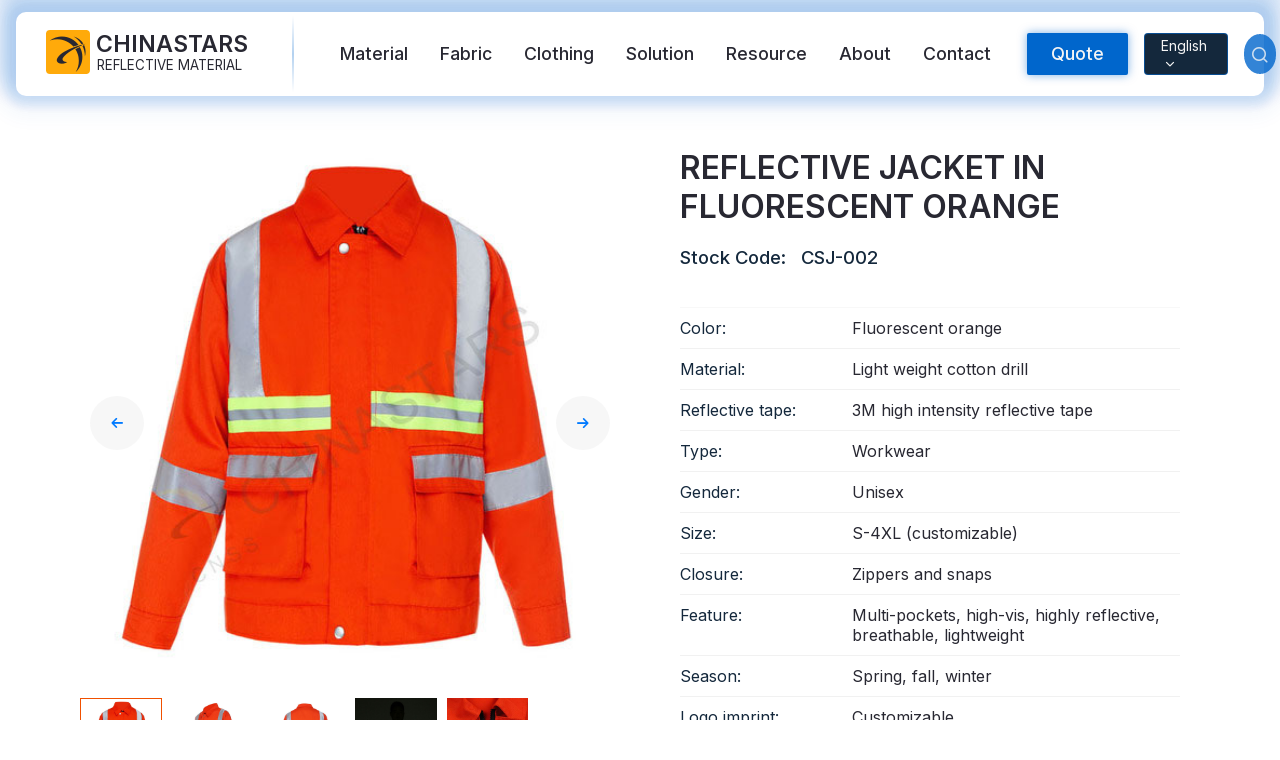

--- FILE ---
content_type: text/html;charset=UTF-8
request_url: https://www.chinareflective.com/product/hi-vis-jackets_csj-002.html
body_size: 17285
content:




<!DOCTYPE html>
<html lang="en">

<head>
    <meta charset="UTF-8">
    <meta name="viewport" content="width=device-width,initial-scale=1,minimum-scale=1,maximum-scale=1,user-scalable=no">
    <meta http-equiv="X-UA-Compatible" content="ie=edge">

    <link rel="alternate" hreflang="en" href="https://www.chinareflective.com/product/hi-vis-jackets_csj-002.html"/>
    <link rel="alternate" hreflang="es" href="https://www.chinareflective.com/es/product/hi-vis-jackets_csj-002.html"/>
    <link rel="alternate" hreflang="pt" href="https://www.chinareflective.com/pt/product/hi-vis-jackets_csj-002.html"/>
    <link rel="alternate" hreflang="ru" href="https://www.chinareflective.com/ru/product/hi-vis-jackets_csj-002.html"/>
    <link rel="alternate" hreflang="fr" href="https://www.chinareflective.com/fr/product/hi-vis-jackets_csj-002.html"/>
    <link rel="alternate" hreflang="ar" href="https://www.chinareflective.com/ar/product/hi-vis-jackets_csj-002.html"/>
    <link rel="alternate" hreflang="de" href="https://www.chinareflective.com/de/product/hi-vis-jackets_csj-002.html"/>
    <link rel="alternate" hreflang="id" href="https://www.chinareflective.com/id/product/hi-vis-jackets_csj-002.html"/>
    <link rel="alternate" hreflang="tr" href="https://www.chinareflective.com/tr/product/hi-vis-jackets_csj-002.html"/>
    <link rel="alternate" hreflang="pl" href="https://www.chinareflective.com/pl/product/hi-vis-jackets_csj-002.html"/>
    <link rel="alternate" hreflang="ko" href="https://www.chinareflective.com/ko/product/hi-vis-jackets_csj-002.html"/>
    <link rel="alternate" hreflang="it" href="https://www.chinareflective.com/it/product/hi-vis-jackets_csj-002.html"/>
    <link rel="alternate" hreflang="ja" href="https://www.chinareflective.com/ja/product/hi-vis-jackets_csj-002.html"/>
    
    
        <title>CSJ-002 Reflective jacket in fluorescent orange | Chinastars</title>
    
    
    
        <meta name="description" content="Chinastars manufactures and supplies high quality HI VIS JACKETS,buy CSJ-002 Reflective jacket in fluorescent orange from Chinareflective.com" />
    
    
    
        <meta name="keywords" content="HI VIS JACKETS,SAFETY CLOTHING,CSJ-002,Reflective jacket in fluorescent orange" />
    
    <link rel="shortcut icon" href="/img/favicon.ico" type="image/x-icon">
    <meta name="format-detection" content="telephone=no">

    <link href="https://fonts.googleapis.com/css2?family=Inter:wght@400;500;600&display=swap" rel="preload" as="style">
    
    <link rel="preload" href="/chinastars-css/product.min.css?v=20251210" as="style">
    <link rel="preload" href="/chinastars-css/swiper.min.css" as="style">

    <link rel="stylesheet" href="/chinastars-css/swiper.min.css">
    <link rel="stylesheet" href="/chinastars-css/landing.min.css?v=20251210" media="print" onload="this.media='all'">
    <link rel="stylesheet" href="/chinastars-css/product.min.css?v=20251210">

    <link rel="preconnect" href="https://fonts.gstatic.com" crossorigin>
    <link href="https://fonts.googleapis.com/css2?family=Inter:wght@400;500;600&display=swap" rel="preload" as="style">
    <link href="https://fonts.googleapis.com/css2?family=Inter:wght@400;500;600&display=swap" rel="stylesheet" media="print" onload="this.media='all'">
    <link rel="canonical" href="https://www.chinareflective.com/product/hi-vis-jackets_csj-002.html"/>
    <style>
    html{font-family:Inter,Roboto,"Helvetica Neue",Arial,sans-serif;font-size:16px;-webkit-text-size-adjust:100%;color:#f5f5f5;-webkit-font-smoothing:antialiased;-webkit-overflow-scrolling:touch;font-display:swap}body{background:#222;line-height:1.35;font:normal 1rem Inter,Roboto,Helvetica,Arial,san-serif;color:#eee;overflow-x:hidden;-webkit-tap-highlight-color:transparent}body.active{height:100%;overflow:hidden}body,html{scroll-behavior:smooth}@font-face{font-family:icomoon;src:url(/fonts/icomoon.eot);src:url(/fonts/icomoon.eot#iefix) format("embedded-opentype"),url(/fonts/icomoon.ttf) format("truetype"),url(/fonts/icomoon.woff) format("woff"),url(/fonts/icomoon.svg#icomoon) format("svg");font-weight:400;font-style:normal;font-display:block}[class*=" icon-"],[class^=icon-]{font-family:icomoon;font-style:normal;font-weight:400;font-variant:normal;text-transform:none;line-height:1;-webkit-font-smoothing:antialiased;-moz-osx-font-smoothing:grayscale}.icon-response:before{content:"\e919"}.icon-moq:before{content:"\e93a"}.icon-customize:before{content:"\e992"}.icon-delivery:before{content:"\e9af"}.icon-play:before{content:"\ea15"}.icon-pause:before{content:"\ea16"}.icon-logo:before{content:"\e917"}.icon-patent:before{content:"\e916"}.icon-cancel:before{content:"\e913"}.icon-check:before{content:"\e912"}.icon-location:before{content:"\e90f"}.icon-flag:before{content:"\e90e"}.icon-wechat:before{content:"\e910"}.icon-user:before{content:"\e90d"}.icon-edit:before{content:"\e904"}.icon-email:before{content:"\e903"}.icon-chevrons-down:before{content:"\e914"}.icon-chevron-down:before{content:"\e915"}.icon-search:before{content:"\e911"}.icon-arrow-right-circle:before{content:"\e901"}.icon-phone:before{content:"\e918"}.icon-organize:before{content:"\e90c"}.icon-twitter:before{content:"\e90b"}.icon-pinterest:before{content:"\e90a"}.icon-instagram:before{content:"\e909"}.icon-facebook:before{content:"\e908"}.icon-linkedin:before{content:"\e907"}.icon-youtube:before{content:"\e906"}.icon-skype:before{content:"\e905"}.icon-whatsapp:before{content:"\e902"}.icon-arrow-right:before{content:"\e900"}body,dd,dl,dt,h1,h2,h3,h4,h5,ol,p,ul{margin:0;padding:0;-webkit-box-sizing:border-box;box-sizing:border-box}h1,h2,h3,h4{font-weight:400}div,li{-webkit-box-sizing:border-box;box-sizing:border-box}address,article,aside,canvas,data,details,fieldset,figcaption,figure,footer,form,header,legend,main,nav,section,source,summary,svg,time,video{display:block;-webkit-box-sizing:border-box;box-sizing:border-box;margin:0}ol,ul{list-style:none}a{background-color:transparent;text-decoration:none;color:inherit}em{font-style:normal}img{width:100%;height:auto;display:block;-ms-interpolation-mode:bicubic;border:none}video{width:100%}video:focus{outline:0}button,input,select,textarea{font-family:inherit;font-size:100%;line-height:1.15;margin:0;border:0;-webkit-box-sizing:border-box;box-sizing:border-box}input,textarea{border:0;outline:0}input:focus,textarea:focus{outline:0}input::-webkit-input-placeholder,textarea::-webkit-input-placeholder{color:#f5f5f5}input::-moz-placeholder,textarea::-moz-placeholder{color:#f5f5f5}input:-ms-input-placeholder,textarea:-ms-input-placeholder{color:#f5f5f5}input::-ms-input-placeholder,textarea::-ms-input-placeholder{color:#f5f5f5}input::placeholder,textarea::placeholder{color:#f5f5f5}.header,.poplayer{display:none}.m-header-wrapper{display:block;position:-webkit-sticky;position:sticky;top:0;z-index:9;height:54px;background:rgba(20,40,60,.95);-webkit-backdrop-filter:saturate(180%) blur(4px);backdrop-filter:saturate(180%) blur(4px)}.m-header{z-index:10;display:-webkit-box;display:-ms-flexbox;display:flex;-webkit-box-pack:justify;-ms-flex-pack:justify;justify-content:space-between;-webkit-box-align:center;-ms-flex-align:center;align-items:center;width:100%;height:100%;padding:10px 2%;background:rgba(20,40,60,.95)}.header-logo{-webkit-box-flex:3;-ms-flex-positive:3;flex-grow:3}.header-logo a{display:-webkit-box;display:-ms-flexbox;display:flex;-webkit-box-align:center;-ms-flex-align:center;align-items:center}.header-logo a em{font-size:1.4rem;font-weight:600;color:#fff;text-shadow:0 0 4px rgba(255,255,255,.2);padding-left:4px}.header-logo a span{font-size:1.8rem;color:#ffaa0a}.header-lang-m{position:relative;color:#f5f5f5;-webkit-transform:translateX(-4px);-ms-transform:translateX(-4px);transform:translateX(-4px);-webkit-user-select:none;-moz-user-select:none;-ms-user-select:none;user-select:none}.header-lang-m>span{display:-webkit-box;display:-ms-flexbox;display:flex;padding:6px 10px;background:#14283c;border:1px solid rgba(0,102,204,.5);border-radius:2px}.header-lang-m i{display:block;-webkit-transform:translateY(3px);-ms-transform:translateY(3px);transform:translateY(3px)}.lang-content-wrapper-m{position:absolute;z-index:10;top:100%;margin-top:10px;right:-46px;background:#fff;-webkit-backdrop-filter:blur(10px);backdrop-filter:blur(10px);-webkit-box-shadow:0 4px 10px rgba(20,40,60,.2);box-shadow:0 4px 10px rgba(20,40,60,.2);color:#14283c;width:180px;height:0;display:none;border-radius:4px;will-change:transform;-webkit-transition:all .1s,.1s,-webkit-transform;transition:all .1s,.1s,-webkit-transform;-o-transition:all .1s,transform,.1s;transition:all .1s,transform,.1s;transition:all .1s,transform,.1s,-webkit-transform}.lang-content-wrapper-m.active{height:auto;display:block}.lang-content-wrapper-m::before{content:"";display:block;position:absolute;z-index:10;top:-8px;left:50%;width:0;height:0;border-style:solid;border-width:0 12px 10px 12px;border-color:transparent transparent #fff transparent;-webkit-transform:translateX(-50%);-ms-transform:translateX(-50%);transform:translateX(-50%)}.lang-content-wrapper-m ul{padding:10px}.lang-content-wrapper-m li{padding:6px 10px;border-radius:2px}.lang-content-wrapper-m li:active{background:rgba(0,102,204,.8);color:#fff}.m-nav-icon{width:42px;height:100%;position:relative}.m-nav-icon input{width:100%;height:100%;opacity:0}.m-nav-icon input~span:after,.m-nav-icon input~span:before{content:"";position:absolute;right:10px;width:21px;height:2px;margin-left:-6px;background:#fff;border-radius:2px;-webkit-transform-origin:50% 50%;-ms-transform-origin:50% 50%;transform-origin:50% 50%;will-change:transform;-webkit-transform:translateZ(0);transform:translateZ(0);-webkit-transition:top .3s .2s,-webkit-transform .3s;transition:top .3s .2s,-webkit-transform .3s;-o-transition:transform .3s,top .3s .2s;transition:transform .3s,top .3s .2s;transition:transform .3s,top .3s .2s,-webkit-transform .3s}.m-nav-icon input~span:before{top:12px}.m-nav-icon input~span:after{top:22px}.m-nav-icon input:checked~span:after,.m-nav-icon input:checked~span:before{-webkit-transition:top .3s,-webkit-transform .3s .2s;transition:top .3s,-webkit-transform .3s .2s;-o-transition:top .3s,transform .3s .2s;transition:top .3s,transform .3s .2s;transition:top .3s,transform .3s .2s,-webkit-transform .3s .2s}.m-nav-icon input:checked~span:before{top:17px;-webkit-transform:rotate(45deg);-ms-transform:rotate(45deg);transform:rotate(45deg)}.m-nav-icon input:checked~span:after{top:17px;-webkit-transform:rotate(-45deg);-ms-transform:rotate(-45deg);transform:rotate(-45deg)}.m-mask{position:absolute;z-index:8;top:54px;left:0;-webkit-transform:translateY(-150%);-ms-transform:translateY(-150%);transform:translateY(-150%);width:100%;height:0;opacity:0;background:rgba(20,40,60,.98);-webkit-backdrop-filter:saturate(180%) blur(4px);backdrop-filter:saturate(180%) blur(4px);overflow:hidden;will-change:transform;-webkit-transform:translateZ(0);transform:translateZ(0);-webkit-transition:height .3s,opacity .3s,-webkit-transform .3s;transition:height .3s,opacity .3s,-webkit-transform .3s;-o-transition:height .3s,transform .3s,opacity .3s;transition:height .3s,transform .3s,opacity .3s;transition:height .3s,transform .3s,opacity .3s,-webkit-transform .3s}.m-mask.active{height:800px;-webkit-transform:translateY(0);-ms-transform:translateY(0);transform:translateY(0);opacity:1}.m-nav-search{width:100%;display:-webkit-box;display:-ms-flexbox;display:flex;-webkit-box-pack:justify;-ms-flex-pack:justify;justify-content:space-between;-webkit-box-align:stretch;-ms-flex-align:stretch;align-items:stretch;padding:20px 2% 10px}.m-nav-search input::-webkit-input-placeholder{color:rgba(245,245,245,.8)}.m-nav-search input::-moz-placeholder{color:rgba(245,245,245,.8)}.m-nav-search input:-ms-input-placeholder{color:rgba(245,245,245,.8)}.m-nav-search input::-ms-input-placeholder{color:rgba(245,245,245,.8)}.m-nav-search input::placeholder{color:rgba(245,245,245,.8)}.m-nav-search input.m-search-input{-webkit-box-flex:1;-ms-flex:1;flex:1;-webkit-appearance:none;border-radius:0;border-top-left-radius:4px;border-bottom-left-radius:4px;background:rgba(245,245,245,.2);padding:14px 12px 12px;color:#fff}.m-nav-search .m-search-button{-webkit-appearance:none;font-size:2rem;padding:10px 10px 6px 12px;border-radius:0;border-top-right-radius:4px;border-bottom-right-radius:4px;background:#f5f5f5;color:#14283c}.m-nav-list{padding:0 20px;margin-top:10px;border-top:1px solid rgba(245,245,245,.1);font-size:1.1rem;color:#fff}.m-nav-list li a{display:block;width:100%;padding:10px 0;border-bottom:1px solid rgba(245,245,245,.1)}.m-footer{position:-webkit-sticky;position:sticky;bottom:0;z-index:7;background:rgba(255,170,10,.95);-webkit-backdrop-filter:saturate(180%) blur(4px);backdrop-filter:saturate(180%) blur(4px);display:-webkit-box;display:-ms-flexbox;display:flex;-webkit-box-pack:justify;-ms-flex-pack:justify;justify-content:space-between;width:100%}.m-footer .footer-nav{display:-webkit-box;display:-ms-flexbox;display:flex;-webkit-box-pack:justify;-ms-flex-pack:justify;justify-content:space-between;width:100%}.m-footer .footer-nav-item{width:33.3%}.m-footer .footer-nav-item a,.m-footer .footer-nav-item div{display:-webkit-box;display:-ms-flexbox;display:flex;-webkit-box-orient:vertical;-webkit-box-direction:normal;-ms-flex-direction:column;flex-direction:column;-webkit-box-align:center;-ms-flex-align:center;align-items:center;padding:6px 0 4px;font-size:.75rem;font-weight:500;color:rgba(20,40,60,.8);text-transform:uppercase}.m-footer .footer-nav-item [class*=" icon-"],.m-footer .footer-nav-item [class^=icon-]{font-size:1.5rem}.main-wrapper{width:100%}.initial-banner{position:relative;overflow:hidden}.initial-banner .initial-banner-video{display:none}.initial-banner .initial-banner-img{display:block}.initial-banner-title{font-size:1.5rem;line-height:1.25;font-weight:700;color:#282832}.initial-banner-content{width:100%;padding:20px}.initial-banner-content.center{margin:auto;text-align:center}.initial-banner-description{font-size:1.25rem;margin-top:20px;font-weight:500;color:#282832}.initial-banner-feature{font-size:1.15rem;margin-top:30px;font-weight:500;color:#282832;background:-webkit-linear-gradient(0deg,#b200cc,#f05000);-webkit-background-clip:text;-webkit-text-fill-color:transparent}.mg-auto{margin-left:auto;margin-right:auto}.align-center{-webkit-box-align:center;-ms-flex-align:center;align-items:center}.text-center{text-align:center}html:lang(ar) .text-center{text-align:center!important}.bg-strong{background-color:#06c}.text-white{color:#fff}.text-grey{color:#282832}.initial-banner-button{font-size:1rem;padding:20px 30px;cursor:pointer;margin:30px 0}.text-l{font-size:1.5rem}.font-bold{font-weight:600}.mb-30{margin-bottom:30px}.flex{display:-webkit-box;display:-ms-flexbox;display:flex}@media screen and (min-width:1280px){.initial-banner .initial-banner-video{display:block}.initial-banner .initial-banner-img{display:none}.initial-banner-content{width:720px;padding:0;padding:40px 0}.absolute-center{position:absolute;top:50%;left:50%;-webkit-transform:translate(-50%,-50%);-ms-transform:translate(-50%,-50%);transform:translate(-50%,-50%)}.initial-banner-title{font-size:2.5rem;line-height:1.5;color:#fff}.initial-banner-title.text-grey{color:#282832}.initial-banner-description{color:#fff}.initial-banner-description.text-grey{color:#282832}.initial-banner-button{font-size:1.15rem;margin:60px 0 0}.text-l{font-size:2.5rem}}@media screen and (min-width:1280px){.m-footer,.m-header-wrapper{display:none}.main-wrapper{width:1200px;margin-left:auto;margin-right:auto}.header{display:block;position:-webkit-sticky;position:sticky;top:10px;z-index:10;margin:12px 16px;padding:0 30px;border-radius:10px;background:#fff;color:#14283c;-webkit-backdrop-filter:saturate(180%) blur(4px);backdrop-filter:saturate(180%) blur(4px);-webkit-box-shadow:0 0 20px 20px rgba(0,102,204,.05),0 0 10px 10px rgba(0,102,204,.1),0 -20px 20px 20px rgba(0,102,204,.2);box-shadow:0 0 20px 20px rgba(0,102,204,.05),0 0 10px 10px rgba(0,102,204,.1),0 -20px 20px 20px rgba(0,102,204,.2);-webkit-transition:-webkit-transform .3s;transition:-webkit-transform .3s;-o-transition:transform .3s;transition:transform .3s;transition:transform .3s,-webkit-transform .3s}.header a{color:#282832}.hidden-header{-webkit-transform:translateY(-100px);-ms-transform:translateY(-100px);transform:translateY(-100px)}.header-nav-wrapper{width:100%;height:84px;z-index:10;display:-webkit-box;display:-ms-flexbox;display:flex;-webkit-box-pack:justify;-ms-flex-pack:justify;justify-content:space-between}.header-nav-wrapper>nav{display:-webkit-box;display:-ms-flexbox;display:flex;margin-right:auto;margin-left:30px}.header-nav-wrapper .logo-wrapper{position:relative;z-index:11;padding-right:40px}.header-nav-wrapper .logo-wrapper:after{content:"";position:absolute;z-index:11;right:0;top:5%;width:2px;height:90%;background:-webkit-gradient(linear,left bottom,left top,from(transparent),color-stop(50%,rgba(0,102,204,.3)),to(transparent));background:-o-linear-gradient(bottom,transparent,rgba(0,102,204,.3) 50%,transparent);background:linear-gradient(0deg,transparent,rgba(0,102,204,.3) 50%,transparent)}.header-nav-wrapper .logo>a{display:-webkit-box;display:-ms-flexbox;display:flex;-webkit-box-align:center;-ms-flex-align:center;align-items:center}.header-nav-wrapper .icon-logo{background:#ffaa0a;color:#282832;display:-webkit-box;display:-ms-flexbox;display:flex;-webkit-box-pack:center;-ms-flex-pack:center;justify-content:center;-webkit-box-align:center;-ms-flex-align:center;align-items:center;width:44px;height:44px;margin:18px 0;border-radius:4px;-webkit-box-sizing:border-box;box-sizing:border-box;font-size:2.25rem}.header-nav-wrapper .logo-txt{display:-webkit-box;display:-ms-flexbox;display:flex;-webkit-box-orient:vertical;-webkit-box-direction:normal;-ms-flex-direction:column;flex-direction:column;padding:0 6px}.header-nav-wrapper .logo-txt em{font-size:1.45rem;font-weight:600;line-height:1.15}.header-nav-wrapper .logo-txt span{font-size:.835rem;font-weight:300;margin:0 0 0 1px;text-align:justify}.nav{display:-webkit-box;display:-ms-flexbox;display:flex;height:100%;color:#f5f5f5}.nav>li>a{line-height:84px;padding:16px;-webkit-transition:color .5s,text-shadow .5s;-o-transition:color .5s,text-shadow .5s;transition:color .5s,text-shadow .5s;font-size:1.1rem;font-weight:500;color:#282832}.nav>li.active>a{color:#06c;text-shadow:0 0 2px rgba(0,102,204,.05),0 0 1px rgba(0,102,204,.1)}.nav>li:hover>a{color:#06c;text-shadow:0 0 2px rgba(0,102,204,.05),0 0 1px rgba(0,102,204,.1)}.nav>li:hover .nav-slide-wrapper{width:100%;height:440px;-webkit-transform:translateY(-20px);-ms-transform:translateY(-20px);transform:translateY(-20px);-webkit-backdrop-filter:saturate(180%) blur(4px);backdrop-filter:saturate(180%) blur(4px);-webkit-box-shadow:0 20px 20px 0 rgba(0,102,204,.1);box-shadow:0 20px 20px 0 rgba(0,102,204,.1)}.nav-slide-wrapper{position:absolute;z-index:1;top:100%;left:0;width:100%;height:0;border-radius:10px;overflow:hidden;will-change:transform;background:rgba(255,255,255,.98);-webkit-backdrop-filter:blur(6px);backdrop-filter:blur(6px)}.nav-slide-wrapper .nav-slide{width:1100px;margin:0 auto}.nav-slide-wrapper .nav-item{display:-webkit-box;display:-ms-flexbox;display:flex;-webkit-box-orient:vertical;-webkit-box-direction:normal;-ms-flex-direction:column;flex-direction:column;max-width:250px}.nav-slide-wrapper .nav-item>a{margin-bottom:16px}.nav-slide-wrapper.text-subnav ul{padding:20px 80px}.nav-slide-wrapper.text-subnav a{display:block;padding:10px 16px;-webkit-transition:color .5s,text-shadow .5s;-o-transition:color .5s,text-shadow .5s;transition:color .5s,text-shadow .5s}.nav-slide-wrapper.text-subnav a:hover{color:#06c;text-shadow:0 0 2px rgba(0,102,204,.05),0 0 1px rgba(0,102,204,.1);background:rgba(0,102,204,.05);border-radius:4px}.nav-slide-content{width:100%;padding:20px 0 0 40px;position:relative}.nav-slide-content:after{content:"";position:absolute;top:20px;left:0;width:100%;height:1px;background:rgba(0,102,204,.1)}.nav-slide-subnav{width:25%;min-width:250px;height:420px;padding:20px 60px 40px 0}.nav-slide-subnav a{display:block;padding:10px 16px;-webkit-transition:color .5s,text-shadow .5s;-o-transition:color .5s,text-shadow .5s;transition:color .5s,text-shadow .5s}.nav-slide-subnav a:hover{color:#06c;text-shadow:0 0 2px rgba(0,102,204,.05),0 0 1px rgba(0,102,204,.1);background:rgba(0,102,204,.05);border-radius:4px}.nav-slide-img{width:75%;min-width:800px;height:420px;border-top-left-radius:16px;overflow:hidden;display:-webkit-box;display:-ms-flexbox;display:flex;-webkit-box-pack:center;-ms-flex-pack:center;justify-content:center}.nav-slide-img img{-o-object-fit:cover;object-fit:cover;height:100%;width:auto;min-width:100%}.nav-list{display:-webkit-box;display:-ms-flexbox;display:flex;-webkit-box-pack:justify;-ms-flex-pack:justify;justify-content:space-between}.header-form-search{height:84px;display:-webkit-box;display:-ms-flexbox;display:flex;-webkit-box-align:center;-ms-flex-align:center;align-items:center;margin-left:20px}.header-form .pop-quote-button{background:#06c;color:#f5f5f5;height:42px;padding:0 24px;border-radius:2px;cursor:pointer;font-size:1.1rem;font-weight:500;-webkit-box-shadow:0 0 10px rgba(0,102,204,.5);box-shadow:0 0 10px rgba(0,102,204,.5)}.header-search{width:40px;height:40px;border-radius:50%;background:rgba(0,102,204,.8);display:-webkit-box;display:-ms-flexbox;display:flex;-webkit-box-pack:center;-ms-flex-pack:center;justify-content:center;-webkit-box-align:center;-ms-flex-align:center;align-items:center;font-size:1.25rem;color:rgba(245,245,245,.8);cursor:pointer;overflow:hidden}.header-search #search-button{display:inline-block;padding:20px}.header-serch-content{position:absolute;z-index:1;top:100%;left:0;width:100%;height:0;overflow:hidden;background:rgba(20,40,60,.98);-webkit-backdrop-filter:blur(6px);backdrop-filter:blur(6px);cursor:default;-webkit-transition:height .5s;-o-transition:height .5s;transition:height .5s}.header-serch-content.active{height:auto}.header-lang{background:#14283c;border:1px solid rgba(0,102,204,.6);height:42px;border-radius:4px;padding:8px 12px 8px 16px;display:-webkit-box;display:-ms-flexbox;display:flex;-webkit-box-pack:center;-ms-flex-pack:center;justify-content:center;-webkit-box-align:center;-ms-flex-align:center;align-items:center;color:#f5f5f5;cursor:pointer;margin:0 16px;position:relative;-webkit-user-select:none;-moz-user-select:none;-ms-user-select:none;user-select:none}.header-lang i{display:inline-block;padding-left:2px;-webkit-transform:translateY(2px);-ms-transform:translateY(2px);transform:translateY(2px)}.lang-content-wrapper{position:absolute;z-index:10;top:100%;margin-top:21px;left:50%;background:#fff;-webkit-backdrop-filter:blur(10px);backdrop-filter:blur(10px);-webkit-box-shadow:0 4px 10px rgba(20,40,60,.2);box-shadow:0 4px 10px rgba(20,40,60,.2);color:#14283c;width:200px;height:0;display:none;border-radius:4px;will-change:transform;-webkit-transform:translateX(-50%);-ms-transform:translateX(-50%);transform:translateX(-50%);-webkit-transition:all .1s,.1s,-webkit-transform;transition:all .1s,.1s,-webkit-transform;-o-transition:all .1s,transform,.1s;transition:all .1s,transform,.1s;transition:all .1s,transform,.1s,-webkit-transform}.lang-content-wrapper.active{height:auto;display:block}.lang-content-wrapper::before{content:"";display:block;position:absolute;top:-12px;left:50%;width:0;height:0;border-style:solid;border-width:0 24px 20px 24px;border-color:transparent transparent #fff transparent;-webkit-transform:translateX(-50%);-ms-transform:translateX(-50%);transform:translateX(-50%)}.lang-content-wrapper ul{padding:20px}.lang-content-wrapper li{padding:6px 10px;border-radius:2px}.lang-content-wrapper li:hover{background:rgba(0,102,204,.8);color:#fff}}.aspect{position:relative;width:100%;height:0;padding-top:100%;overflow:hidden}.aspect.ratio-banner-m{padding-top:100%}.aspect.ratio-2-5{padding-top:40%}.aspect.ratio-1-2{padding-top:50%}.aspect.ratio-3-5{padding-top:60%}.aspect.ratio-2-3{padding-top:66.66%}.aspect.ratio-4-3{padding-top:133.32%}.aspect>*{position:absolute;width:100%;top:50%;left:0;-webkit-transform:translateY(-50%);-ms-transform:translateY(-50%);transform:translateY(-50%)}@media screen and (min-width:1280px){.aspect.ratio-banner{padding-top:34%}}.section-wrapper{padding:40px 0 48px}.section-wrapper:nth-of-type(2n){background:#f5f5f5}@media screen and (min-width:1280px){.section-wrapper{padding:80px 0 100px}}
</style>

<script>

    window.dataLayer = window.dataLayer || [];
    function gtag(){dataLayer.push(arguments);}

    gtag('consent', 'default', {
        'ad_storage': 'granted',
        'ad_user_data': 'granted',
        'ad_personalization': 'granted',
        'analytics_storage': 'granted',
    });

    function loadGTM(url) {
        var script = document.createElement('script');
        script.src = url;
        script.defer = true;
        script.onload = function(){
            window.dataLayer = window.dataLayer || [];
            function gtag(){dataLayer.push(arguments);}
            gtag('js', new Date());
            gtag('config', 'G-8N8FW6TF6C');
            gtag('config', 'GTM-KVV4ZT3');
            gtag('config', 'AW-964352489');

        }
        document.head.appendChild(script);
    }
    setTimeout(function(){
        loadGTM('https://www.googletagmanager.com/gtag/js?id=G-8N8FW6TF6C');
    }, 1500)


    function gtag_report_conversion(url) {
        var callback = function () {
            if (typeof(url) != 'undefined') {
                window.location = url;
            }
        };
        window.dataLayer = window.dataLayer || [];
        function gtag(){dataLayer.push(arguments);}
        gtag('event', 'conversion', {
            'send_to': 'AW-964352489/bZ5jCIzJm_ICEOmz68sD',
            'event_callback': callback
        });
        return false;
    }

</script>
</head>

<body class="bg-white detail-page">




    <!-- mobile header -->
    <header class="m-header-wrapper">
        <section class="m-header">
            <div class="header-logo"><a href="/">
                <span class="icon-logo"></span>
                <em>CHINASTARS</em>
            </a></div>
            <section class="header-lang-m" id="lang-toggle-button-m">

                    <span id="lang-chosen-m">English <i class="icon-chevron-down"></i></span>
                    <div class="lang-content-wrapper-m" id="lang-content-m">
                        <ul class="lang-content">
                            <li value="es">Español</li>
                            <li value="pt">Português</li>
                            <li value="ru">Русский</li>
                            <li value="fr">Français</li>
                            <li value="ar">عربي</li>
                            <li value="de">Deutsch</li>
                            <li value="id">bahasa Indonesia</li>
                            <li value="tr">Türkçe</li>
                            <li value="pl">Polski</li>
                            <li value="it">Italiano</li>
                            <li value="ko">한국인</li>
                            <li value="ja">日本語</li>
                        </ul>
                    </div>

            </section>
            <div class="m-nav-icon" role="button">
                <input type="checkbox" class="m-nav-trigger" aria-label="Menu">
                <span></span>
            </div>
        </section>
        <section class="m-mask">
            <div class="m-nav-wrapper">
                <form class="m-nav-search" action="/product/search.html" method="get">
                    <input type="search" name="searchParam" placeholder="Search Products" autocomplete="off" class="m-search-input" required>
                    <button class="m-search-button" aria-label="mobile search button"><span class="icon-search"></span></button>
                </form>
                <nav class="m-nav-list">
                    <ul>
                        <li><a href="/product/reflectivematerial.html">Reflective Material / Tape</a></li>
                        <li><a href="/product/reflective-fabric-for-outdoor.html">Fashion Reflective Fabric</a></li>
                        <li><a href="/product/safetyclothing.html">Safety Clothing</a></li>
                        <li><a href="/product/glow-in-the-dark-material.html">Glow In The Dark Material</a></li>
                        <li><a href="/product/industrial-wash-reflective-trim.html">Industrial Wash Trim</a></li>
                        <li><a href="/aboutus.html">About CHINASTARS</a></li>
                        <li><a href="/news/newproducts.html">New Product</a></li>
                        <li><a href="/download/certificates.html">Certificate</a></li>
                        <li><a href="/download/catalogue.html">Catalogue</a></li>
                        <li><a href="/video.html">Video</a></li>
                        <li><a href="/contact.html">Contact</a></li>
                    </ul>
                </nav>
            </div>
        </section>
    </header>

    <!-- PC header -->
    <header class="header">
        <section class="header-nav-wrapper">
            <setion class="logo-wrapper">
                <div class="logo">
                    <a href="/">
                        <span class="icon-logo"></span>
                        <div class="logo-txt">
                            <em>CHINASTARS</em>
                            <span>REFLECTIVE MATERIAL</span>
                        </div>
                    </a>
                </div>
            </setion>

            <nav>
                <ul class="nav">
                    <li >
                        <a href="/product/reflectivematerial.html" nav-a-img="/chinastars-images/product/header-nav-category-reflective-material.jpg">Material</a>
                        <div class="nav-slide-wrapper">
                            <div class="flex nav-slide-content">
                                <ul class="nav-slide-subnav">
                                    <li><a href="/product/reflective-fabric-for-ppe.html" nav-a-img="/chinastars-images/product/header-nav-category-reflective-tape-ppe.jpg">Reflective Fabric for PPE</a></li>
                                    <li><a href="/product/industrial-wash-reflective-trim.html" nav-a-img="/chinastars-images/product/header-nav-category-reflective-tape-industrial-wash.jpg">Industrial Washing Tape</a></li>
                                    <li><a href="/product/fr-reflective-tape.html" nav-a-img="/chinastars-images/product/header-nav-category-reflective-tape-fr.jpg">FR Reflective Tape</a></li>
                                    <li><a href="/product/heat-transfer-film-logo.html" nav-a-img="/chinastars-images/product/header-nav-category-reflective-tape-htv.jpg">Heat Transfer Vinyl & Logo</a></li>
                                    <li><a href="/product/reflective-ribbon.html" nav-a-img="/chinastars-images/product/header-nav-category-reflective-tape-ribbon.jpg">Reflective Ribbon</a></li>
                                    <li><a href="/product/reflective-piping.html" nav-a-img="/chinastars-images/product/header-nav-category-reflective-tape-piping.jpg">Reflective Piping</a></li>
                                    <li><a href="/product/reflective-yarn.html" nav-a-img="/chinastars-images/product/header-nav-category-reflective-tape-yarn.jpg">Reflective Yarn</a></li>
                                    <li><a href="/product/prismatic-tape.html" nav-a-img="/chinastars-images/product/header-nav-category-reflective-tape-prismatic.jpg">Prismatic Tape</a></li>
                                    <li><a href="/product/glow-in-the-dark-material.html" nav-a-img="/chinastars-images/product/header-nav-category-reflective-tape-glow.jpg">Glow In The Dark Material</a></li>
                                </ul>
                                <div class="nav-slide-img">
                                    <a href="/product/reflectivematerial.html"><img class="lazyload" data-src='/chinastars-images/product/header-nav-category-reflective-material.jpg' alt="Reflective Material for Clothing Garments" width="1200" height="420"></a>
                                </div>
                            </div>
                        </div>
                    </li>

                    <li >
                        <a href="/product/reflective-fabric-for-outdoor.html" nav-a-img="/chinastars-images/product/header-nav-category-reflective-fabric.jpg">Fabric</a>
                        <div class="nav-slide-wrapper">
                            <div class="flex nav-slide-content">
                                <ul class="nav-slide-subnav">
                                    <li><a href="/product/glow-in-the-dark-material.html" nav-a-img="/chinastars-images/product/header-nav-category-reflective-fabric-glow.jpg">Glow In The Dark Fabric</a></li>
                                    <li><a href="/product/reflective-fabric-for-outdoor/rainbow-reflective-fabric.html" nav-a-img="/chinastars-images/product/header-nav-category-reflective-fabric-rainbow.jpg">Rainbow Reflective Fabric</a></li>
                                    <li><a href="/product/reflective-fabric-for-outdoor/reflective-printing-fabric.html" nav-a-img="/chinastars-images/product/header-nav-category-reflective-fabric-print.jpg">Reflective Printing Fabric</a></li>
                                    <li><a href="/product/reflective-fabric-for-outdoor/soft-reflective-fabric.html" nav-a-img="/chinastars-images/product/header-nav-category-reflective-fabric-silver.jpg">Silver Reflective Fabric</a></li>
                                    <li><a href="/product/reflective-fabric-for-outdoor/color-reflective-fabric.html" nav-a-img="/chinastars-images/product/header-nav-category-reflective-fabric-color.jpg">Color Reflective Fabric</a></li>
                                    <li><a href="/product/reflective-fabric-for-outdoor/gradient-reflective-fabric.html" nav-a-img="/chinastars-images/product/header-nav-category-reflective-fabric-gradient.jpg">Gradient Reflective Fabric</a></li>
                                    <li><a href="/product/reflective-fabric-for-outdoor/perforated-reflective-fabric.html" nav-a-img="/chinastars-images/product/header-nav-category-reflective-fabric-perforated.jpg">Perforated Reflective Fabric</a></li>
                                </ul>
                                <div class="nav-slide-img">
                                    <a href="/product/reflective-fabric-for-outdoor.html"><img class="lazyload" data-src='/chinastars-images/product/header-nav-category-reflective-fabric.jpg' alt="Reflective Fabric for Outdoor Wear" width="1200" height="420"></a>
                                </div>
                            </div>
                        </div>
                    </li>

                    <li >
                        <a href="/product/safetyclothing.html" nav-a-img="/chinastars-images/product/header-nav-category-safety-clothing.jpg">Clothing</a>
                        <div class="nav-slide-wrapper">
                            <div class="flex nav-slide-content">
                                <ul class="nav-slide-subnav">
                                    <li><a href="/product/safety-vest.html" nav-a-img="/chinastars-images/product/header-nav-category-safety-clothing-vest.jpg">Safety Vest</a></li>
                                    <li><a href="/product/hi-vis-jackets.html" nav-a-img="/chinastars-images/product/header-nav-category-safety-clothing-jacket.jpg">Hi Vis Jacket</a></li>
                                    <li><a href="/product/safety-pants.html" nav-a-img="/chinastars-images/product/header-nav-category-safety-clothing-pants.jpg">Safety Pants</a></li>
                                    <li><a href="/product/safety-raincoat.html" nav-a-img="/chinastars-images/product/header-nav-category-safety-clothing-raincoat.jpg">Safety Raincoat</a></li>
                                    <li><a href="/product/safety-shirts-sweatshirts.html" nav-a-img="/chinastars-images/product/header-nav-category-safety-clothing-shirt.jpg">Safety Shirts & Sweatshirts</a></li>
                                    <li><a href="/product/safety-coveralls.html" nav-a-img="/chinastars-images/product/header-nav-category-safety-clothing-coverall.jpg">Safety Coverall</a></li>
                                </ul>
                                <div class="nav-slide-img">
                                    <a href="/product/safetyclothing.html"><img class="lazyload" data-src='/chinastars-images/product/header-nav-category-safety-clothing.jpg' alt="Reflective Clothing for Worker" width="1200" height="420"></a>
                                </div>
                            </div>
                        </div>
                    </li>

                    <li >
                        <a href="/faqs/list.html" nav-a-img="/chinastars-images/product/header-nav-category-solution.jpg">Solution</a>
                        <div class="nav-slide-wrapper">
                            <div class="flex nav-slide-content">
                                <ul class="nav-slide-subnav">
                                    <li><a href="/faqs/list.html">FAQ</a></li>
                                    <li><a href="/news/newproducts.html">New Product</a></li>
                                    <li><a href="/video.html">Video</a></li>
                                    <li><a href="/news/latestnews.html">Blog</a></li>
                                </ul>
                                <div class="nav-slide-img">
                                    <img class="lazyload" data-src='/chinastars-images/product/header-nav-category-solution.jpg' alt="Reflective Product Solutions for Your Brand and Application" width="1200" height="420">
                                </div>
                            </div>
                        </div>
                    </li>

                    <li >
                        <a href="/download/certificates.html" nav-a-img="/chinastars-images/product/header-nav-category-resource.jpg">Resource</a>
                        <div class="nav-slide-wrapper">
                            <div class="flex nav-slide-content">
                                <ul class="nav-slide-subnav">
                                    <li><a href="/download/certificates.html">Certificate</a></li>
                                    <li><a href="/download/catalogue.html">Catalogue</a></li>
                                    <li><a href="/download/international_standards.html">International Standard</a></li>
                                </ul>
                                <div class="nav-slide-img">
                                    <img class="lazyload" data-src='/chinastars-images/product/header-nav-category-resource.jpg' alt="Reflective Product Resources and Certificates to Meet Your Unique Demands" width="1200" height="420">
                                </div>
                            </div>
                        </div>
                    </li>

                    <li ><a href="/aboutus.html">About</a></li>
                    <li ><a href="/contact.html">Contact</a></li>
                </ul>
            </nav>

            <div class="header-form-search">
                <section class="header-form">
                    <button class="pop-quote-button">Quote</button>
                </section>

                <section class="header-lang" id="lang-toggle-button">

                        <span id="lang-chosen">English <i class="icon-chevron-down"></i></span>
                        <div class="lang-content-wrapper" id="lang-content">
                            <ul class="lang-content">
                                <li value="es">Español</li>
                                <li value="pt">Português</li>
                                <li value="ru">Русский</li>
                                <li value="fr">Français</li>
                                <li value="ar">عربي</li>
                                <li value="de">Deutsch</li>
                                <li value="id">bahasa Indonesia</li>
                                <li value="tr">Türkçe</li>
                                <li value="pl">Polski</li>
                                <li value="it">Italiano</li>
                                <li value="ko">한국인</li>
                                <li value="ja">日本語</li>
                            </ul>
                        </div>

                </section>
                <section class="header-search">
                    <span class="icon-search" id="search-button" role="button" aria-label="search button"></span>
                    <div class="header-serch-content">
                        <section class="nav-search">
                            <form action="/product/search.html" method="get">
                                <input type="search" name="searchParam" placeholder="Search Products" autocomplete="off" id="search-input" required>
                                <button id="nav-search-button" aria-label="search products"><span class="icon-search"></span></button>
                            </form>
                        </section>
                        <section class="quick-link">
                            <span>Quick Links:</span>
                            <ul>
                                <li><a href="/product/reflective-fabric-for-outdoor.html">Reflective Fabric</a></li>
                                <li><a href="/product/safety-vest.html">Safety Vest</a></li>
                                <li><a href="/product/fr-reflective-tape.html">FR Reflective Tape</a></li>
                                <li><a href="/product/reflectivematerial.html">Reflective Material</a></li>
                                <li><a href="/product/heat-transfer-film-logo.html">Reflective Heat Transfer Vinyl</a></li>
                                <li><a href="/product/reflective-fabric-for-outdoor/rainbow-reflective-fabric.html">Rainbow Reflective Fabric</a></li>
                            </ul>
                        </section>
                    </div>
                </section>
            </div>

        </section>
    </header>



<!-- main -->
<main class="main-wrapper pd-40 pd-0-m">

    <section class="detail-content">

        <header class="detail-top">
            <div class="detail-img-wrapper">
                <section class="swiper-container detail-img-lg" id="detail-img-lg">
                    <ul class="swiper-wrapper">
                        
                            
                                <li class="swiper-slide"><img src="https://www.chinareflective.com/file/productimg/91/original/1_2.jpg" alt="Reflective jacket in fluorescent orange" width="400" height="400"></li>
                            
                            
                        
                            
                                <li class="swiper-slide"><img src="https://www.chinareflective.com/file/productimg/91/original/2_2.jpg" alt="Reflective jacket in fluorescent orange" width="400" height="400"></li>
                            
                            
                        
                            
                                <li class="swiper-slide"><img src="https://www.chinareflective.com/file/productimg/91/original/3_2.jpg" alt="Reflective jacket in fluorescent orange" width="400" height="400"></li>
                            
                            
                        
                            
                                <li class="swiper-slide"><img src="https://www.chinareflective.com/file/productimg/91/original/5_2.jpg" alt="Reflective jacket in fluorescent orange" width="400" height="400"></li>
                            
                            
                        
                            
                                <li class="swiper-slide"><img src="https://www.chinareflective.com/file/productimg/91/original/4_2.jpg" alt="Reflective jacket in fluorescent orange" width="400" height="400"></li>
                            
                            
                        
                    </ul>
                    <div class="swiper-button-prev detail-swiper-prev"><span class="icon-arrow-right"></span></div>
                    <div class="swiper-button-next detail-swiper-next"><span class="icon-arrow-right"></span></div>
                </section>
                <section class="swiper-container detail-img-sm" id="detail-img-sm">
                    <ul class="swiper-wrapper">
                        
                            
                                <li class="swiper-slide"><img src="https://www.chinareflective.com/file/productimg/91/original/1_2.jpg" alt="Reflective jacket in fluorescent orange"></li>
                            
                            
                        
                            
                                <li class="swiper-slide"><img src="https://www.chinareflective.com/file/productimg/91/original/2_2.jpg" alt="Reflective jacket in fluorescent orange"></li>
                            
                            
                        
                            
                                <li class="swiper-slide"><img src="https://www.chinareflective.com/file/productimg/91/original/3_2.jpg" alt="Reflective jacket in fluorescent orange"></li>
                            
                            
                        
                            
                                <li class="swiper-slide"><img src="https://www.chinareflective.com/file/productimg/91/original/5_2.jpg" alt="Reflective jacket in fluorescent orange"></li>
                            
                            
                        
                            
                                <li class="swiper-slide"><img src="https://www.chinareflective.com/file/productimg/91/original/4_2.jpg" alt="Reflective jacket in fluorescent orange"></li>
                            
                            
                        
                    </ul>
                </section>
            </div>
            <div class="detail-data">
                <h1 class="text-m font-bold uppercase">Reflective jacket in fluorescent orange</h1>
                <span class="inline-block mt-20 text-xs font-semibold text-blue">Stock Code: <em class="mlr-10">CSJ-002</em></span>

                <ul class="mt-40 data-list">
                    
                        
                            <li>
                                <strong>Color:</strong>
                                <em>Fluorescent orange</em>
                            </li>
                        
                            <li>
                                <strong>Material:</strong>
                                <em>Light weight cotton drill</em>
                            </li>
                        
                            <li>
                                <strong>Reflective tape:</strong>
                                <em>3M high intensity reflective tape</em>
                            </li>
                        
                            <li>
                                <strong>Type:</strong>
                                <em>Workwear</em>
                            </li>
                        
                            <li>
                                <strong>Gender:</strong>
                                <em>Unisex</em>
                            </li>
                        
                            <li>
                                <strong>Size:</strong>
                                <em>S-4XL (customizable)</em>
                            </li>
                        
                            <li>
                                <strong>Closure:</strong>
                                <em>Zippers and snaps</em>
                            </li>
                        
                            <li>
                                <strong>Feature:</strong>
                                <em>Multi-pockets, high-vis, highly reflective, breathable, lightweight</em>
                            </li>
                        
                            <li>
                                <strong>Season:</strong>
                                <em>Spring, fall, winter</em>
                            </li>
                        
                            <li>
                                <strong>Logo imprint:</strong>
                                <em>Customizable</em>
                            </li>
                        
                            <li>
                                <strong>Packing:</strong>
                                <em>1pc/poly bag, 100pcs/carton</em>
                            </li>
                        
                            <li>
                                <strong>Port:</strong>
                                <em>Ningbo or Shanghai</em>
                            </li>
                        
                    

                    
                </ul>
                

                <section class="flex flex-wrap align-center mt-40">
                    <div class="detail-top-quote">
                        <button class="bg-grey text-white text-xs uppercase" onclick="detailInquiry()">Inquiry Now</button>
                        <form method="post" action="/product/detail-inquiry.html" id="detailForm">
                            <input type="hidden" name="currentUrl" value="https://www.chinareflective.com/product/hi-vis-jackets_CSJ-002.html"/>
                            <input type="hidden" name="pid" value="91"/>
                        </form>
                    </div>
                    <div class="share" id="share">
                        <ul class="flex">
                            <li><a id="share-facebook" title="Facebook" data-url="http://www.facebook.com/sharer/sharer.php?u=">
                                <span class="icon-facebook"></span>
                            </a></li>
                            <li><a id="share-twitter" title="Twitter" data-url="https://twitter.com/intent/tweet?url=">
                                <span class="icon-twitter"></span>
                            </a></li>
                            <li><a id="share-linkedin" title="Linkedin" data-url="http://www.linkedin.com/shareArticle?url=">
                                <span class="icon-linkedin"></span>
                            </a></li>
                        </ul>
                    </div>
                </section>
            </div>
        </header>


        <section class="detail-main text-grey flex flex-warp justify-between">
            <section class="detail-main-list">
                <div class="products_tabmenu">
<ul>
	<li class="selected" style="font-size: 18px; font-family: Calibri;">Product Features</li>
	<li style="font-size: 18px; font-family: Calibri;">Size Guide</li>
	<li style="font-size: 18px; font-family: Calibri;">Care Instruction</li>
	<li style="font-size: 18px; font-family: Calibri;">Factory Show</li>
</ul>
</div>

<div class="products_tabcontent">
<ul>
	<li class="tabcontent_show">
	<div class="products_contentfont">
	<p style="font-family: Calibri; font-size: 15px; line-height: 28px;"><span style="font-family: Calibri; font-size: 15px; line-height: 28px;">1. . This reflective raincoat which provides maximum visibility for people who works on roads, highway, construction sites and other outdoor area.</span></p>

	<p style="font-family: Calibri; font-size: 15px; line-height: 28px;"><span style="font-family: Calibri; font-size: 15px; line-height: 28px;">2. High quality reflective tapes are designed as one hotizonta & two verticle stripes on body, and one round strpes on sleeve for effectively helping people to be seen on the road. </span></p>

	<p style="font-family: Calibri; font-size: 15px; line-height: 28px;">3. Two large pocket bottom with zippers. </p>

	<p style="font-family: Calibri; font-size: 15px; line-height: 28px;">4. The one-way main zipper in the front of the jacket is protected by a storm flap, which secures with  two snaps.</p>

	<p style="font-family: Calibri; font-size: 15px; line-height: 28px;">5. The snaps on cuffs for windproof and pulling up your sleeves. </p>

	<p style="font-family: Calibri; font-size: 15px; line-height: 28px;">6. Logo imprint is available! You can also customize your own vest by changing the color, reflective tape, fabric or adding pockets etc. We keep stock for regular styles, and can send out as soon as possible. </p>
	</div>
	</li>
	<li>
	<div class="products_picTable"><img src="/image/productspage/products_size.jpg" />
	<div class="comparisonbox">
	<table>
		<tbody>
			<tr>
				<td>Size</td>
				<td>A(CM)</td>
				<td>B(CM)</td>
			</tr>
			<tr>
				<td>S</td>
				<td>64</td>
				<td>60</td>
			</tr>
			<tr>
				<td>M</td>
				<td>66</td>
				<td>62</td>
			</tr>
			<tr>
				<td>L</td>
				<td>68</td>
				<td>64</td>
			</tr>
			<tr>
				<td>XL</td>
				<td>70</td>
				<td>66</td>
			</tr>
			<tr>
				<td>XXL</td>
				<td>72</td>
				<td>68</td>
			</tr>
			<tr>
				<td>XXXL</td>
				<td>74</td>
				<td>70</td>
			</tr>
		</tbody>
	</table>

	<p style="padding-top: 10px;">Note: All sizes are customizable.</p>
	</div>
	</div>
	</li>
	<li>
	<div class="products_contentfont" style="font-size: 15px; font-family: Calibri;">
	<p style="line-height: 28px;">Recommended washing cycles and washing temperature for the safety garments tested and approved for: 25x40°C.</p>

	<p style="line-height: 28px;">1. When do machine wash, you may use a mild detergent, but No Bleach or Fabric Softener!</p>

	<p style="line-height: 28px;">2. Try to avoid wash the safety garments with your work jeans or any clothing with rough fabric or edges. The microscopic glass beads on the retro reflective fabric can be worn off by rough texture.</p>

	<p style="line-height: 28px;">3. Try to line dry your garments. If you choose to machine dry, try to remove the garment immediately. The added heat can damage the reflective fabric.</p>

	<p style="line-height: 28px;">4. Try to wash your garment inside out.</p>

	<p style="line-height: 28px;">5. Try not to wash reflective garment with other dark garments that might bleed. Stained fluorescent material may cause a reduction in its performance. Our fluorescent materials do not bleed, rest assured to wash them with light color garments.</p>

	<p><img alt="garment care instruction" src="/upload/product/CSV-001/1431077628967.jpg" style="height: 100px; width: 720px;" /></p>
	</div>
	</li>
	<li>
	<div class="products_advantagebox" style="margin-top:20px;">
	<div class="products_advantage"><img src="/image/productspage/1.jpg" />
	<div class="cover"> </div>

	<div class="advantage_txt"><span>Experience</span>As the largest reflective material and safety clothing manufacturer in China, our decade of experience allow us to know deeper about your demands, and provide you with professional suggestions towards international standards and popular styles.</div>
	</div>

	<div class="products_advantage" style="margin-right:0; float:right;"><img src="/image/productspage/advantage04hover.jpg" />
	<div class="cover"> </div>

	<div class="advantage_txt"><span>Design</span>Our design team has learned over decade of experience how to combine fashion with safety， and design products that not only have good performance but also look fashionable . Customization is available for each product.</div>
	</div>

	<div class="products_advantage" style="margin:30px 0 0 0"><img src="/image/productspage/3.jpg" />
	<div class="cover"> </div>

	<div class="advantage_txt"><span>Q&C</span>Our products are manufactured in accordance with international standards using qualitative raw-material sourced from the famed vendors. Certifications we have: Oeko-Tex 100, EN ISO 20471:2013, ANSI/ISEA 107-2010, NFPA 701 etc.</div>
	</div>

	<div class="products_advantage" style="margin:30px 0 0 0; float:right;"><img src="/image/productspage/4.jpg" />
	<div class="cover"> </div>

	<div class="advantage_txt"><span>Trade Show</span>We attend various international trade shows. Our customers include: Volvo, SAAB, Michelin, Opel, Toyata, Bosch, BMW, Chevrolet, Renault, Coca Cola, NYPD, Lufthansa, Emirates, Fortis Bank and many other well known brands.</div>
	</div>
	</div>
	</li>
</ul>
</div>

            </section>
        </section>

        <section>
            <picture>
                <source data-srcset="/chinastars-images/product/product-detail-page-one-stop-solution.webp" type="image/webp">
                <source data-srcset="/chinastars-images/product/product-detail-page-one-stop-solution.jpg" type="image/jpg">
                <img class="lazyload" data-src="/chinastars-images/product/product-detail-page-one-stop-solution.jpg" alt="ONE-STOP SOLUTION FOR PERSONAL SAFETY REFLECTIVE PRODUCTS" width="600" height="300">
            </picture>
        </section>

        <section class="mg-auto flex flex-wrap justify-center mt-80">
            <h2 class="text-center font-bold text-m">We Are Glad to Help</h2>
            <form action="" method="POST" id="contact-form" class="width-full pd-40 pd-20-m mt-40 mt-20-m mlr-20-m bg-light text-grey overflow">
                <input type="hidden" name="type" value="productDetail"/>
                <fieldset>
                    <ul class="flex flex-wrap">
                        <li class="width-1-3 width-1-m flex-column text-xs">
                            <label for="detail-email">Email:</label>
                            <input id="detail-email" name="email" type="email" required class="pd-10 text-p font-semibold mt-10 bg-white text-grey">
                        </li>
                        <li class="width-1-3 width-1-m flex-column text-xs mt-10-m">
                            <label for="detail-name">Name:</label>
                            <input id="detail-name" name="name" type="text" required class="pd-10 text-p font-semibold mt-10 bg-white text-grey">
                        </li>
                        <li class="width-1-3 width-1-m flex-column text-xs mt-10-m">
                            <label for="detail-whatsapp">WhatsApp:<span> (optional)</span></label>
                            <input id="detail-whatsapp" name="subject" type="text" class="pd-10 text-p font-semibold mt-10 bg-white text-grey">
                        </li>
                    </ul>
                    <ul class="flex flex-wrap align-end">
                        <li class="width-2-3 width-1-m flex-column text-xs mt-20 mt-10-m">
                            <label for="detail-message">Message:</label>
                            <textarea id="detail-message" name="content" required class="pd-10 text-p font-semibold mt-10 bg-white text-grey landing-form-textarea"></textarea>
                        </li>
                        <input type="submit" value="Send" id="contact-form-submit-button" class="inline-block pd-20 text-s text-white font-semibold pointer bg-blue mt-20-m landing-form-submit">
                    </ul>
                </fieldset>
            </form>
        </section>

        <div class="detail-related pdlr-20-m">
            <h2 class="text-center font-bold text-m">Related Reflective Products</h2>
            <ul>

                
                    <li>
                        <a href="/product/HI-VIS-JACKETS_CSJ-019.html" target="_blank">
                            <div class="related-pic">
                                <img class="lazyload" data-src="/file/productimg/314/206_201/printing-reflective-jacket3_1.jpg" alt="Reflective pattern printing jacket " width="400" height="400">
                            </div>
                            <h3>CSJ-019&nbsp;Reflective pattern printing jacket </h3>
                        </a>
                    </li>
                
                    <li>
                        <a href="/product/HI-VIS-JACKETS_CSJ-005.html" target="_blank">
                            <div class="related-pic">
                                <img class="lazyload" data-src="/file/productimg/101/206_201/CSJ-005-RAINCOAT-0_1.jpg" alt="Reflective jacket with detachable cuffs. " width="400" height="400">
                            </div>
                            <h3>CSJ-005&nbsp;Reflective jacket with detachable cuffs. </h3>
                        </a>
                    </li>
                
                    <li>
                        <a href="/product/HI-VIS-JACKETS_CSJ-012.html" target="_blank">
                            <div class="related-pic">
                                <img class="lazyload" data-src="/file/productimg/152/206_201/reflective-jacket-2_1.jpg" alt="Reflective sports jacket " width="400" height="400">
                            </div>
                            <h3>CSJ-012&nbsp;Reflective sports jacket </h3>
                        </a>
                    </li>
                
                    <li>
                        <a href="/product/HI-VIS-JACKETS_CSJ-007.html" target="_blank">
                            <div class="related-pic">
                                <img class="lazyload" data-src="/file/productimg/104/206_201/CSJ-007-RAINCOAT-0_1.jpg" alt="Two tone color 3-in-1 reflective jacket" width="400" height="400">
                            </div>
                            <h3>CSJ-007&nbsp;Two tone color 3-in-1 reflective jacket</h3>
                        </a>
                    </li>
                
            </ul>
        </div>

        <div class="detail-resources">
            <h2 class="text-center font-bold text-m">Product Catalogue</h2>
            <ul class="detail-catalogue-list">
                <li>
                    <a href="https://www.chinareflective.com/upload/reflective-material-catalogue-c.pdf" target="_blank">
                        <picture>
                            <source srcset="/chinastars-images/catalogue/catalogue-cover-reflective-material-min.webp" type="image/webp">
                            <source srcset="/chinastars-images/catalogue/catalogue-cover-reflective-material-min.jpg" type="image/jpg">
                            <img src="/chinastars-images/catalogue/catalogue-cover-reflective-material-min.jpg" alt="PPE Reflective Material Catalogue" width="360" height="500">
                        </picture>
                    </a>
                    <h3>PPE Reflective Material Catalogue</h3>
                    <button><a href="https://www.chinareflective.com/admin/picture/picture!downLoadFile.action?fileId=784">DOWNLOAD</a></button>
                </li>
                <li>
                    <a href="https://www.chinareflective.com/upload/reflective-fabric-catalogue-c.pdf" target="_blank">
                        <picture>
                            <source srcset="/chinastars-images/catalogue/catalogue-cover-reflective-fabric-min.webp" type="image/webp">
                            <source srcset="/chinastars-images/catalogue/catalogue-cover-reflective-fabric-min.jpg" type="image/jpg">
                            <img src="/chinastars-images/catalogue/catalogue-cover-reflective-fabric-min.jpg" alt="Outdoor Reflective Fabric Catalogue" width="360" height="500">
                        </picture>
                    </a>
                    <h3>Outdoor Reflective Fabric Catalogue</h3>
                    <button><a href="https://www.chinareflective.com/admin/picture/picture!downLoadFile.action?fileId=873">DOWNLOAD</a></button>
                </li>
                <li>
                    <a href="https://www.chinareflective.com/upload/safety-clothing-catalogue-c.pdf" target="_blank">
                        <picture>
                            <source srcset="/chinastars-images/catalogue/catalogue-cover-safety-clothing-min.webp" type="image/webp">
                            <source srcset="/chinastars-images/catalogue/catalogue-cover-safety-clothing-min.jpg" type="image/jpg">
                            <img src="/chinastars-images/catalogue/catalogue-cover-safety-clothing-min.jpg" alt="Safety Clothing Catalogue" width="360" height="500">
                        </picture>
                    </a>
                    <h3>Safety Clothing Catalogue</h3>
                    <button><a href="https://www.chinareflective.com/admin/picture/picture!downLoadFile.action?fileId=1202">DOWNLOAD</a></button>
                </li>
            </ul>
        </div>

    </section>
</main>






<!-- footer -->
<footer class="footer">
    <section class="main-wrapper">

        <div class="footer-info-name">
            <a href=""><span class="icon-logo"></span><span class="a-text-hide">Chinastars Logo</span></a>
            <h2><strong>Zhejiang Chinastars</strong><br>New Materials Group Co., Ltd.</h2>
        </div>

        <div class="footer-info-flex">
            <ul class="footer-follow">
                <li><a href="https://www.linkedin.com/company/3827298/" target="_blank" aria-label="Hangzhou Chinastars Linkedin"><span class="icon-linkedin"></span></a></li>
                <li><a href="http://www.facebook.com/chinastarscnss" target="_blank" aria-label="@chinastarscnss"><span class="icon-facebook"></span></a></li>
                <li><a href="https://www.youtube.com/c/Chinareflective" target="_blank" aria-label="Chinastars Reflective"><span class="icon-youtube"></span></a></li>
                <li><a href="https://www.pinterest.com/safereflective/" target="_blank" aria-label="Chinastars Reflective Pinterest"><span class="icon-pinterest"></span></a></li>
                <li><a href="https://www.instagram.com/reflective_fabric/" target="_blank" aria-label="reflective_fabric"><span class="icon-instagram"></span></a></li>
                <li><a href="https://twitter.com/Chinareflective" target="_blank" aria-label="@Chinareflective"><span class="icon-twitter"></span></a></li>
            </ul>
            <ul class="footer-info-address">
                <li>
                    <span class="icon-location"></span>
                    <p>No.98 Shimin Street, Shangcheng District, Hangzhou, China, 310016</p>
                </li>
                <li>
                    <span class="icon-phone"></span>
                    <p>Tel: +86-571-87155512</p>
                </li>
                <li>
                    <span class="icon-email"></span>
                    <p>Email: info@chinastars.com.cn</p>
                </li>
            </ul>
        </div>

        <ul class="footer-list">
            <li><a href="">Home</a></li>
            <li><a href="/product/main.html">Products</a></li>
            <li><a href="/faqs/list.html">FAQS</a></li>
            <li><a href="/download/catalogue.html">Catalogue</a></li>
            <li><a href="/contact.html">Contact</a></li>
            <li><a href="/sitemap.html" target="_blank">Sitemap</a></li>
            <li><a href="/legal/privacy.html" target="_blank">Privacy Policy</a></li>
            <li><a href="/legal/service.html" target="_blank">Terms of Service</a></li>
        </ul>

        <setion class="footer-copyright">
            <p>Copyright &copy; CHINASTARS. All rights reserved.</p>
        </setion>
    </section>
</footer>


<!-- mobile footer -->
<footer class="m-footer">
    <ul class="footer-nav">
        <li class="footer-nav-item"><a href="mailto:info@chinastars.com.cn">
            <span class="icon-email"></span>
            <span>Mail</span>
        </a></li>
        
        <li class="footer-nav-item"><a onclick="gtag_report_conversion('https://api.whatsapp.com/send?phone=8618367853072')">
            <span class="icon-whatsapp"></span>
            <span>WhatsApp</span>
        </a></li>
        <li class="footer-nav-item"><div class="pop-quote-button">
            <span class="icon-edit"></span>
            <span>Message</span>
        </div></li>
    </ul>
</footer>


<!-- form-submit -->
<section class="submit" id="submit-after">
    <div class="submit-success">
        <p>Thanks! Your message has been successfully sent, We will reply within 24 hours.</p>
    </div>
    <div class="submit-error">
        <p>Ooops! Looks like something went wrong, Please try again later.</p>
    </div>
</section>


<!-- poplayer form -->
<!-- poplayer -->
<section class="poplayer" id="poplayer">
    <div class="poplayer-wrapper">
        <div class="poplayer-content">

            <!-- quote -->
            <section class="onestep-quote">
                <form action="" method="post" id="onestep-quote-form" class="form-style">
                    <input type="hidden" name="type" value="pc">
                    <ul>
                        <li>
                            <label for="quote-name2">Name</label>
                            <input type="text" name="userName" id="quote-name2" required placeholder="Name">
                        </li>
                        <li>
                            <label for="quote-mail2">Email</label>
                            <input type="email" name="email" id="quote-mail2" required placeholder="Email">
                        </li>
                        <li>
                            <label for="quote-whatsapp2">WhatsApp</label>
                            <input type="text" name="whatsapp" id="quote-whatsapp2" placeholder="WhatsApp(optional)">
                        </li>
                        <li>
                            <label for="quote-message2">Message</label>
                            <textarea name="content" id="quote-message2" placeholder="Message" required></textarea>
                        </li>
                    </ul>
                    <input type="submit" value="Submit Form" id="onestep-quote-form-submit">
                </form>
                <section class="quote-content">
                    <h2>Get Application Trends, Technical Support and More Detail Info</h2>
                    <ul class="quote-list">
                        <li>
                            <i class="contact-icon"><span class="icon-email"></span></i>
                            <div>
                                <h3>Email</h3>
                                <strong>info@chinastars.com.cn</strong>
                            </div>
                        </li>
                        <li>
                            <i class="contact-icon"><span class="icon-whatsapp"></span></i>
                            <div>
                                <h3>WhatsApp</h3>
                                <strong>+8618367853072</strong>
                            </div>
                        </li>
                        <li>
                            <i class="contact-icon"><span class="icon-skype"></span></i>
                            <div>
                                <h3>Skype</h3>
                                <strong>Chinastars-Reflective</strong>
                            </div>
                        </li>
                        <li>
                            <i class="contact-icon"><span class="icon-phone"></span></i>
                            <div>
                                <h3>Call</h3>
                                <strong>+86-571-87155512</strong>
                            </div>
                        </li>
                    </ul>
                </section>
                <div class="poplayer-close" id="poplayer-close" role="button"><span class="icon-cancel"></span></div>
            </section>


            <!-- timer -->
            <!-- timer -->
            <section class="pop-timer-content">
                <section class="quote-content">
                    <h2>Reflective Material Hot Trends Collection</h2>
                    <ol class="pop-timer-list">
                        <li>
                            <p>Follow the latest trends of reflective fabric and material application.</p>
                        </li>
                        <li>
                            <p>Get monthly release of new reflective products information from CHINASTARS.</p>
                        </li>
                        <li>
                            <p>Inspire your new design with new reflective materials.</p>
                        </li>
                        <li>
                            <p>Your every application issue and product problem will be solved.</p>
                        </li>
                    </ol>
                    <form action="" method="post" id="pop-timer-email" class="pop-timer-email">
                        <input type="email" name="hotEmail" placeholder="Email" required>
                        <input type="submit" value="Free Download">
                    </form>
                    <small>Your information will be kept strictly confidential.</small>
                </section>

                <section class="pop-timer-img">
                    <picture>
                        <source data-srcset="/chinastars-images/product/pop-timer-img-reflective-trends.webp" type="image/webp">
                        <source data-srcset="/chinastars-images/product/pop-timer-img-reflective-trends.jpg" type="image/jpg">
                        <img class='lazyload' data-src="/chinastars-images/product/pop-timer-img-reflective-trends.jpg" alt="Reflective Material Hot Trends Collection" width="400" height="400">
                    </picture>
                </section>

                <div class="poplayer-close" id="pop-timer-close" role="button"><span class="icon-cancel"></span></div>
            </section>
        </div>
    </div>
</section>

<div id="cookie-consent-banner" class="cookie-consent-banner">
    <div class="main-wrapper flex cookie-consent-wrapper">
        <div class="cookie-consent-content">
            <p>We use cookies to help you have a superior and more admissible browsing experience on the website.</p>
        </div>
        <div class="flex cookie-consent-btn">
            <button id="cookie-btn-accept" class="cookie-btn-accept">Accept</button>
            <button id="cookie-btn-reject" class="cookie-btn-reject">Decline</button>
        </div>
    </div>
</div>




<script src="/chinastars-js/lazysizes.min.js" defer></script>
<script>
    window.onload = function () {
        var cookieBannner = document.getElementById('cookie-consent-banner');
        function hideCookieBanner(){
            cookieBannner.classList.remove('active');
        }
        hideCookieBanner();

        if(localStorage.getItem('consentMode') === null){
            document.getElementById('cookie-btn-accept').addEventListener('click', function(){
                setConsent({
                    marketing: true,
                    data: true,
                    preferences: true,
                    analytics: true
                });
                hideCookieBanner();
            });

            document.getElementById('cookie-btn-reject').addEventListener('click', function(){
                setConsent({
                    marketing: false,
                    data: false,
                    preferences: false,
                    analytics: false
                });
                hideCookieBanner();
            });

            setTimeout(() => {
                cookieBannner.classList.add('active');
            }, 3000);
        }

        function setConsent(consent){
            const consentMode = {
                'ad_storage': consent.marketing ? 'granted' : 'denied',
                'ad_user_data': consent.data ? 'granted' : 'denied',
                'ad_personalization': consent.preferences ? 'granted' : 'denied',
                'analytics_storage': consent.analytics ? 'granted' : 'denied',
            }
            gtag('consent', 'update', consent);
            gtag('set', 'url_passthrough', true);
            gtag('set', 'ads_data_redaction', true);
            localStorage.setItem('consentMode', JSON.stringify(consentMode));
        }
    }

</script>

<script>

    function changeLan(val) {

        var lan = val;
        var path = window.location.pathname;
        var clan =  path.split("/")[1];

        // console.log(lan)
        // console.log(path)
        // console.log(clan)

        var newUrl = "";
        if(path == '/'){
            newUrl ="/"+lan;
        }else {
            if(clan == 'es' || clan == 'pt' || clan == 'ru' ||clan == 'fr' ||clan == 'ar'
                || clan == 'de' || clan == 'id' || clan == 'tr' || clan == 'pl' || clan == 'ko' || clan == 'it' || clan == 'ja'){
                if(path == "/"+clan){
                    if(lan == 'en'){
                        newUrl = "/";
                    }else {
                        newUrl = "/" + lan;
                    }
                }else {
                    if(lan == 'en'){
                        newUrl = path.replace("/" + clan,"");
                    }else {
                        newUrl = path.replace("/" + clan + "/", "/" + lan + "/");
                    }
                }
            }else {
                newUrl = "/"+lan+path;
            }
        }
        window.location.href = newUrl;
    }

    function loadScript(url) {
        var scrs = document.getElementsByTagName('script');
        var last = scrs[scrs.length - 1];
        var scr = document.createElement('script');
        scr.src = url;
        scr.async = true;
        last.parentNode.insertBefore(scr, last);
    }

    setTimeout(function(){
        loadScript('//code.tidio.co/ueawap67dcwh8riqh4oukpi9wdlq4qhp.js');
    }, 15000)

    function stopBubble(e){
        if (e && e.stopPropagation){
            e.stopPropagation();
        }else{
            window.event.cancelBubble = true;
        }
    }

    var header = document.querySelector('.header');
    var scrollTopLast = 20;
    window.onscroll=function(e){
        var scrollTop = e.target.scrollingElement.scrollTop;
        if(scrollTop > scrollTopLast){
            header.classList.add('hidden-header');
        }else{
            header.classList.remove('hidden-header');
        }
        scrollTopLast = scrollTop;
    }


    //lang
    var langButton = document.getElementById('lang-toggle-button');
    var langContent = document.getElementById('lang-content');
    var langButtonM = document.getElementById('lang-toggle-button-m');
    var langContentM = document.getElementById('lang-content-m');
    langButton.onclick = function(){
        langContent.classList.toggle('active')
    };
    langContent.onclick = function(){
        stopBubble();
    };
    langContent.addEventListener('click',function (e) {
        var target = e.target;
        if(target.tagName == 'LI'){
            changeLan(target.getAttribute('value'));
        }
    })

    langContentM.addEventListener('touchend',function (e) {
        var target = e.target;
        if(target.tagName == 'LI'){
            changeLan(target.getAttribute('value'));
        }
    })

    langButtonM.addEventListener('touchend',function(){
        langContentM.classList.toggle('active');
    });
    langButtonM.addEventListener('touchend',function(){
        stopBubble();
    });


    // pop quote form
    var popQuoteButtonList = document.querySelectorAll('.pop-quote-button');
    var pop = document.getElementById('poplayer');
    var popContent = pop.querySelector('.poplayer-content');

    var popClose = document.getElementById('poplayer-close');
    var popTimerClose = document.getElementById('pop-timer-close');
    var bodyEl = document.body;

    var popQuote = pop.querySelector('.onestep-quote');
    var popTimer = pop.querySelector('.pop-timer-content');

    for(var i=0; i<popQuoteButtonList.length; i++){
        popQuoteButtonList[i].onclick = function(){
            popTimer.style.display = 'none';
            pop.style.display = 'block';
            popQuote.style.display = 'flex';
            bodyEl.classList.add('fixbody');
        }
    }

    popClose.onclick = function(){
        pop.style.display = 'none';
        bodyEl.classList.remove('fixbody');
    }
    popTimerClose.onclick = function(){
        pop.style.display = 'none';
        bodyEl.classList.remove('fixbody');
    }




    function setCookie(cname,exdays){
        var d = new Date();
        d.setTime(d.getTime()+(exdays*24*60*60*1000));
        var expires = "expires="+d.toGMTString();
        document.cookie = cname+"=chinastars;"+expires;
    }
    function getCookie(cname){
        var name = cname + "=";
        var ca = document.cookie.split(';');
        for(var i=0; i<ca.length; i++) {
            var c = ca[i].trim();
            if (c.indexOf(name)==0) { return c.substring(name.length,c.length); }
        }
        return "";
    }

    var res = getCookie("firstuser");

    var timer = window.setTimeout(function(){
        if(popQuote.style.display == 'flex'){
            popTimer.style.display = 'none';
        }else{
            if(res!==""){
                popTimer.style.display = 'none';
            }else{
                pop.style.display = 'block';
                popTimer.style.display = 'flex';
                bodyEl.classList.add('fixbody');
                setCookie('firstuser', 1);
            }
        }
    }, 60000)



    popContent.onclick = function(){
        stopBubble();
    }
    pop.onclick = function(){
        pop.style.display = 'none';
        bodyEl.classList.remove('fixbody');
    }



    //search button
    var searchButton = document.getElementById('search-button');
    var searchContent = document.querySelector('.header-serch-content');

    searchButton.onclick = function(){
        searchContent.classList.toggle('active');
        stopBubble();
    }
    searchContent.onclick = function(){
        stopBubble();
    }
    document.body.addEventListener("click", function(){
        if(searchContent.style.height !== '0' && searchContent.classList.contains('active')){
            searchContent.classList.remove('active');
        }
    })


    var popForm = document.getElementById('pop-timer-email');
    popForm.addEventListener("submit",function (event) {
        event.preventDefault();
        sendData3(popForm,popForm);
    });
    
    function sendData3(data,formName) {
        var XHR = new XMLHttpRequest();
        var formData  = new FormData(formName);
        for(name in data) {
            formData.append(name, data[name]);
        }
        formData.append("source",false?'':window.location);
        formData.append("preSource",document.referrer != ''?document.referrer:"https://www.chinareflective.com/");
        XHR.open("POST", "/message!saveMessageHotTrends.action");
        XHR.send(formData);
        XHR.onreadystatechange = function() {
            if (XHR.readyState == 4) {
                if(XHR.status == 200){
                    if(XHR.response == "false"){
                        submitAfter.style.display = 'flex';
                        submitSuccess.style.display = 'none';
                        submitError.style.display = 'flex';
                        setTimeout(function(){
                            closeSubmit();
                        }, 3000);
                    }else {
                        var XHR2 = new XMLHttpRequest();
                        XHR2.open("POST","/message!saveMessageHotTrendsAjax.action");
                        XHR2.setRequestHeader("Content-Type","application/x-www-form-urlencoded");
                        XHR2.send("messageId="+XHR.response);
                        window.sessionStorage.setItem("lastPage", window.location);
                        
                            window.location.href="/formfeedback.html";
                        
                        
                    }
                }else{
                    submitAfter.style.display = 'flex';
                    submitSuccess.style.display = 'none';
                    submitError.style.display = 'flex';
                    setTimeout(function(){
                        closeSubmit();
                    }, 3000);
                }
            }
        }
    }





    var submitAfter = document.getElementById('submit-after');
    var submitSuccess = submitAfter.querySelector('.submit-success');
    var submitError = submitAfter.querySelector('.submit-error');

    var onestepForm = document.getElementById('onestep-quote-form');
    onestepForm.addEventListener("submit", function (event) {
        event.preventDefault();
        sendData2(onestepForm,onestepForm);
    });



    function sendData2(data,formName) {
        var XHR = new XMLHttpRequest();
        var formData  = new FormData(formName);
        for(name in data) {
            formData.append(name, data[name]);
        }
        formData.append("source",false?'':window.location);
        formData.append("preSource",document.referrer != ''?document.referrer:"https://www.chinareflective.com/");
        XHR.open("POST", "/message!saveMessageIndex.action");
        XHR.send(formData);
        XHR.onreadystatechange = function() {
            if (XHR.readyState == 4) {
                if(XHR.status == 200){
                    if(XHR.response == "false"){
                        submitAfter.style.display = 'flex';
                        submitSuccess.style.display = 'none';
                        submitError.style.display = 'flex';
                        setTimeout(function(){
                            closeSubmit();
                        }, 3000);
                    }else {
                        var XHR2 = new XMLHttpRequest();
                        XHR2.open("POST","/message!saveMessageIndexAjax.action");
                        XHR2.setRequestHeader("Content-Type","application/x-www-form-urlencoded");
                        XHR2.send("messageId="+XHR.response);
                        window.sessionStorage.setItem("lastPage", window.location);
                        
                        window.location.href="/formfeedback.html";
                        
                        
                    }
                }else{
                    submitAfter.style.display = 'flex';
                    submitSuccess.style.display = 'none';
                    submitError.style.display = 'flex';
                    setTimeout(function(){
                        closeSubmit();
                    }, 3000);
                }
            }
        }
    }



    function closeSubmit(){
        submitAfter.style.display = 'none';
        submitError.style.display = 'none';
        submitSuccess.style.display = 'none';
    }



    //ob
    window.onload = function() {
        var obTxt = document.querySelectorAll('.ob');
        if ("IntersectionObserver" in window) {
            var txtObserver = new IntersectionObserver(function (entries) {
                entries.forEach(function (entry) {
                    if (entry.isIntersecting) {
                        entry.target.classList.add('active');
                        txtObserver.unobserve(entry.target);
                    }
                });
            });

            obTxt.forEach(function (ele) {
                txtObserver.observe(ele);
            });
        } else {
            for (var i = 0; i < obTxt.length; i++) {
                obTxt[i].classList.add('active');
            }
        }
    }



    // mobile script
    var mIconTrigger = document.querySelector('.m-nav-icon');
    var mMask = document.querySelector('.m-mask');
    var body = document.querySelector('body');
    mIconTrigger.onclick = function(){
        mMask.classList.toggle("active");
        body.classList.toggle("active");
    }

    document.querySelectorAll('.nav-slide-subnav a').forEach(link => {
        link.addEventListener('mouseenter', function () {
        const imgUrl = this.getAttribute('nav-a-img');
        const pageUrl = this.getAttribute('href');
        const altText = this.textContent.trim();

        const container = this.closest('.nav-slide-content');
        const imageLink = container.querySelector('.nav-slide-img a');
        const image = container.querySelector('.nav-slide-img img');

        if (imgUrl && image) {
            image.setAttribute('src', imgUrl);
            image.setAttribute('data-src', imgUrl);
            image.setAttribute('alt', altText);
        }

        if (pageUrl && imageLink) {
            imageLink.setAttribute('href', pageUrl);
        }
    })
    });

</script>


    
    
    
    
    
    
        
        
        
        
    






<script src="/chinastars-js/swiper.min.js" defer></script>
<script>
    window.onload = function(){
        var swiperSM = new Swiper('.detail-img-sm', {
            spaceBetween: 10,
            slidesPerView: 6,
            // freeMode: true,
            watchSlidesVisibility: true,
            watchSlidesProgress: true,
        });
        var swiperLG = new Swiper('.detail-img-lg', {
            loop: true,
            speed: 500,
            autoplay: {
                delay: 6000,
                stopOnLastSlide: false,
                disableOnInteraction: false,
            },
            effect: 'fade',
            navigation: {
                nextEl: '.detail-swiper-next',
                prevEl: '.detail-swiper-prev',
            },
            thumbs: {
                swiper: swiperSM
            }
        });

        function c(f){
            window.open(f,"displayWindow","toolbar=no,width=640,height=480,directories=no,status=no,scrollbars=yes,resize=no,menubar=no")
        }
        var e = window.location.href;
        var b = document.getElementById('share');;
        if( b != null ){
            var d = b.querySelectorAll('a');
            for(var a=0; a<d.length; a++){
                d[a].onclick=function(){
                    if(this.index == d.length-1){
                        alert(0)
                    }
                    var f = this.getAttribute("data-url");
                    f = f+e;
                    c(f);
                }
            }
        }
    }

    var tabMenu = document.querySelector('.products_tabmenu');
    var tabContent = document.querySelector('.products_tabcontent');
    if(tabMenu && tabContent){
        var tabMenuItem = tabMenu.getElementsByTagName("li");
        var tabContentItem = tabContent.getElementsByTagName("li");

        for(var i=0; i<tabMenuItem.length; i++){
            tabMenuItem[i].index = i;
            tabMenuItem[i].onclick = function(){
                for(var j=0; j<tabMenuItem.length; j++){
                    tabMenuItem[j].classList.remove('selected');
                    tabContentItem[j].classList.remove('tabcontent_show');
                }
                this.classList.add('selected');
                tabContentItem[this.index].classList.add('tabcontent_show');
            }
        }
    }
    
    function detailInquiry() {
        document.getElementById("detailForm").submit();
    }


    var contactForm = document.getElementById("contact-form");


    function sendData(data) {
        var XHR = new XMLHttpRequest();
        var formData  = new FormData(contactForm);
        for(name in data){
            formData.append(name, data[name]);
        }
        formData.append("source",window.location);
        formData.append("preSource",document.referrer != ''?document.referrer:"https://www.chinareflective.com/");
        XHR.open("POST", "/message!saveMessageContact.action");
        XHR.send(formData);
        XHR.onreadystatechange = function() {
            if (XHR.readyState == 4) {
                if(XHR.status == 200){
                    if(XHR.response == "false"){
                        submitAfter.style.display = 'flex';
                        submitSuccess.style.display = 'none';
                        submitError.style.display = 'flex';
                        setTimeout(function(){
                            closeSubmit();
                        }, 3000);
                    }else {
                        var XHR2 = new XMLHttpRequest();
                        XHR2.open("POST","/message!saveMessageContactAjax.action");
                        XHR2.setRequestHeader("Content-Type","application/x-www-form-urlencoded");
                        XHR2.send("messageId="+XHR.response);
                        window.sessionStorage.setItem("lastPage", window.location);
                        window.location.href="/formfeedback.html";
                    }
                }else{
                    submitAfter.style.display = 'flex';
                    submitSuccess.style.display = 'none';
                    submitError.style.display = 'flex';
                    setTimeout(function(){
                        closeSubmit();
                    }, 3000);
                }
            }
        }
    }

    contactForm.addEventListener("submit", function (event) {
        event.preventDefault();
        sendData(contactForm);
    });


</script>

</body>
</html>

--- FILE ---
content_type: text/css;charset=UTF-8
request_url: https://www.chinareflective.com/chinastars-css/product.min.css?v=20251210
body_size: 16541
content:
html{font-family:Inter,Roboto,"Helvetica Neue",Arial,sans-serif;font-size:16px;-webkit-text-size-adjust:100%;color:#f5f5f5;-webkit-font-smoothing:antialiased;-webkit-overflow-scrolling:touch;font-display:swap}body{background:#222;line-height:1.35;font:normal 1rem Inter,Roboto,Helvetica,Arial,san-serif;color:#eee;overflow-x:hidden;-webkit-tap-highlight-color:transparent}body.active{height:100%;overflow:hidden}body,html{scroll-behavior:smooth}@font-face{font-family:icomoon;src:url(/fonts/icomoon.eot);src:url(/fonts/icomoon.eot#iefix) format("embedded-opentype"),url(/fonts/icomoon.ttf) format("truetype"),url(/fonts/icomoon.woff) format("woff"),url(/fonts/icomoon.svg#icomoon) format("svg");font-weight:400;font-style:normal;font-display:block}[class*=" icon-"],[class^=icon-]{font-family:icomoon;font-style:normal;font-weight:400;font-variant:normal;text-transform:none;line-height:1;-webkit-font-smoothing:antialiased;-moz-osx-font-smoothing:grayscale}.icon-response:before{content:"\e919"}.icon-moq:before{content:"\e93a"}.icon-customize:before{content:"\e992"}.icon-delivery:before{content:"\e9af"}.icon-play:before{content:"\ea15"}.icon-pause:before{content:"\ea16"}.icon-logo:before{content:"\e917"}.icon-patent:before{content:"\e916"}.icon-cancel:before{content:"\e913"}.icon-check:before{content:"\e912"}.icon-location:before{content:"\e90f"}.icon-flag:before{content:"\e90e"}.icon-wechat:before{content:"\e910"}.icon-user:before{content:"\e90d"}.icon-edit:before{content:"\e904"}.icon-email:before{content:"\e903"}.icon-chevrons-down:before{content:"\e914"}.icon-chevron-down:before{content:"\e915"}.icon-search:before{content:"\e911"}.icon-arrow-right-circle:before{content:"\e901"}.icon-phone:before{content:"\e918"}.icon-organize:before{content:"\e90c"}.icon-twitter:before{content:"\e90b"}.icon-pinterest:before{content:"\e90a"}.icon-instagram:before{content:"\e909"}.icon-facebook:before{content:"\e908"}.icon-linkedin:before{content:"\e907"}.icon-youtube:before{content:"\e906"}.icon-skype:before{content:"\e905"}.icon-whatsapp:before{content:"\e902"}.icon-arrow-right:before{content:"\e900"}body,dd,dl,dt,h1,h2,h3,h4,h5,ol,p,ul{margin:0;padding:0;-webkit-box-sizing:border-box;box-sizing:border-box}h1,h2,h3,h4{font-weight:400}div,li{-webkit-box-sizing:border-box;box-sizing:border-box}address,article,aside,canvas,data,details,fieldset,figcaption,figure,footer,form,header,legend,main,nav,section,source,summary,svg,time,video{display:block;-webkit-box-sizing:border-box;box-sizing:border-box;margin:0}ol,ul{list-style:none}a{background-color:transparent;text-decoration:none;color:inherit}em{font-style:normal}img{width:100%;height:auto;display:block;-ms-interpolation-mode:bicubic;border:none}video{width:100%}video:focus{outline:0}button,input,select,textarea{font-family:inherit;font-size:100%;line-height:1.15;margin:0;border:0;-webkit-box-sizing:border-box;box-sizing:border-box}input,textarea{border:0;outline:0}input:focus,textarea:focus{outline:0}input::-webkit-input-placeholder,textarea::-webkit-input-placeholder{color:#f5f5f5}input::-moz-placeholder,textarea::-moz-placeholder{color:#f5f5f5}input:-ms-input-placeholder,textarea:-ms-input-placeholder{color:#f5f5f5}input::-ms-input-placeholder,textarea::-ms-input-placeholder{color:#f5f5f5}input::placeholder,textarea::placeholder{color:#f5f5f5}.header,.poplayer{display:none}.m-header-wrapper{display:block;position:-webkit-sticky;position:sticky;top:0;z-index:9;height:54px;background:rgba(20,40,60,.95);-webkit-backdrop-filter:saturate(180%) blur(4px);backdrop-filter:saturate(180%) blur(4px)}.m-header{z-index:10;display:-webkit-box;display:-ms-flexbox;display:flex;-webkit-box-pack:justify;-ms-flex-pack:justify;justify-content:space-between;-webkit-box-align:center;-ms-flex-align:center;align-items:center;width:100%;height:100%;padding:10px 2%;background:rgba(20,40,60,.95)}.header-logo{-webkit-box-flex:3;-ms-flex-positive:3;flex-grow:3}.header-logo a{display:-webkit-box;display:-ms-flexbox;display:flex;-webkit-box-align:center;-ms-flex-align:center;align-items:center}.header-logo a em{font-size:1.4rem;font-weight:600;color:#fff;text-shadow:0 0 4px rgba(255,255,255,.2);padding-left:4px}.header-logo a span{font-size:1.8rem;color:#ffaa0a}.header-lang-m{position:relative;color:#f5f5f5;-webkit-transform:translateX(-4px);-ms-transform:translateX(-4px);transform:translateX(-4px);-webkit-user-select:none;-moz-user-select:none;-ms-user-select:none;user-select:none}.header-lang-m>span{display:-webkit-box;display:-ms-flexbox;display:flex;padding:6px 10px;background:#14283c;border:1px solid rgba(0,102,204,.5);border-radius:2px}.header-lang-m i{display:block;-webkit-transform:translateY(3px);-ms-transform:translateY(3px);transform:translateY(3px)}.lang-content-wrapper-m{position:absolute;z-index:10;top:100%;margin-top:10px;right:-46px;background:#fff;-webkit-backdrop-filter:blur(10px);backdrop-filter:blur(10px);-webkit-box-shadow:0 4px 10px rgba(20,40,60,.2);box-shadow:0 4px 10px rgba(20,40,60,.2);color:#14283c;width:180px;height:0;display:none;border-radius:4px;will-change:transform;-webkit-transition:all .1s,.1s,-webkit-transform;transition:all .1s,.1s,-webkit-transform;-o-transition:all .1s,transform,.1s;transition:all .1s,transform,.1s;transition:all .1s,transform,.1s,-webkit-transform}.lang-content-wrapper-m.active{height:auto;display:block}.lang-content-wrapper-m::before{content:"";display:block;position:absolute;z-index:10;top:-8px;left:50%;width:0;height:0;border-style:solid;border-width:0 12px 10px 12px;border-color:transparent transparent #fff transparent;-webkit-transform:translateX(-50%);-ms-transform:translateX(-50%);transform:translateX(-50%)}.lang-content-wrapper-m ul{padding:10px}.lang-content-wrapper-m li{padding:6px 10px;border-radius:2px}.lang-content-wrapper-m li:active{background:rgba(0,102,204,.8);color:#fff}.m-nav-icon{width:42px;height:100%;position:relative}.m-nav-icon input{width:100%;height:100%;opacity:0}.m-nav-icon input~span:after,.m-nav-icon input~span:before{content:"";position:absolute;right:10px;width:21px;height:2px;margin-left:-6px;background:#fff;border-radius:2px;-webkit-transform-origin:50% 50%;-ms-transform-origin:50% 50%;transform-origin:50% 50%;will-change:transform;-webkit-transform:translateZ(0);transform:translateZ(0);-webkit-transition:top .3s .2s,-webkit-transform .3s;transition:top .3s .2s,-webkit-transform .3s;-o-transition:transform .3s,top .3s .2s;transition:transform .3s,top .3s .2s;transition:transform .3s,top .3s .2s,-webkit-transform .3s}.m-nav-icon input~span:before{top:12px}.m-nav-icon input~span:after{top:22px}.m-nav-icon input:checked~span:after,.m-nav-icon input:checked~span:before{-webkit-transition:top .3s,-webkit-transform .3s .2s;transition:top .3s,-webkit-transform .3s .2s;-o-transition:top .3s,transform .3s .2s;transition:top .3s,transform .3s .2s;transition:top .3s,transform .3s .2s,-webkit-transform .3s .2s}.m-nav-icon input:checked~span:before{top:17px;-webkit-transform:rotate(45deg);-ms-transform:rotate(45deg);transform:rotate(45deg)}.m-nav-icon input:checked~span:after{top:17px;-webkit-transform:rotate(-45deg);-ms-transform:rotate(-45deg);transform:rotate(-45deg)}.m-mask{position:absolute;z-index:8;top:54px;left:0;-webkit-transform:translateY(-150%);-ms-transform:translateY(-150%);transform:translateY(-150%);width:100%;height:0;opacity:0;background:rgba(20,40,60,.98);-webkit-backdrop-filter:saturate(180%) blur(4px);backdrop-filter:saturate(180%) blur(4px);overflow:hidden;will-change:transform;-webkit-transform:translateZ(0);transform:translateZ(0);-webkit-transition:height .3s,opacity .3s,-webkit-transform .3s;transition:height .3s,opacity .3s,-webkit-transform .3s;-o-transition:height .3s,transform .3s,opacity .3s;transition:height .3s,transform .3s,opacity .3s;transition:height .3s,transform .3s,opacity .3s,-webkit-transform .3s}.m-mask.active{height:800px;-webkit-transform:translateY(0);-ms-transform:translateY(0);transform:translateY(0);opacity:1}.m-nav-search{width:100%;display:-webkit-box;display:-ms-flexbox;display:flex;-webkit-box-pack:justify;-ms-flex-pack:justify;justify-content:space-between;-webkit-box-align:stretch;-ms-flex-align:stretch;align-items:stretch;padding:20px 2% 10px}.m-nav-search input::-webkit-input-placeholder{color:rgba(245,245,245,.8)}.m-nav-search input::-moz-placeholder{color:rgba(245,245,245,.8)}.m-nav-search input:-ms-input-placeholder{color:rgba(245,245,245,.8)}.m-nav-search input::-ms-input-placeholder{color:rgba(245,245,245,.8)}.m-nav-search input::placeholder{color:rgba(245,245,245,.8)}.m-nav-search input.m-search-input{-webkit-box-flex:1;-ms-flex:1;flex:1;-webkit-appearance:none;border-radius:0;border-top-left-radius:4px;border-bottom-left-radius:4px;background:rgba(245,245,245,.2);padding:14px 12px 12px;color:#fff}.m-nav-search .m-search-button{-webkit-appearance:none;font-size:2rem;padding:10px 10px 6px 12px;border-radius:0;border-top-right-radius:4px;border-bottom-right-radius:4px;background:#f5f5f5;color:#14283c}.m-nav-list{padding:0 20px;margin-top:10px;border-top:1px solid rgba(245,245,245,.1);font-size:1.1rem;color:#fff}.m-nav-list li a{display:block;width:100%;padding:10px 0;border-bottom:1px solid rgba(245,245,245,.1)}.m-footer{position:-webkit-sticky;position:sticky;bottom:0;z-index:7;background:rgba(255,170,10,.95);-webkit-backdrop-filter:saturate(180%) blur(4px);backdrop-filter:saturate(180%) blur(4px);display:-webkit-box;display:-ms-flexbox;display:flex;-webkit-box-pack:justify;-ms-flex-pack:justify;justify-content:space-between;width:100%}.m-footer .footer-nav{display:-webkit-box;display:-ms-flexbox;display:flex;-webkit-box-pack:justify;-ms-flex-pack:justify;justify-content:space-between;width:100%}.m-footer .footer-nav-item{width:33.3%}.m-footer .footer-nav-item a,.m-footer .footer-nav-item div{display:-webkit-box;display:-ms-flexbox;display:flex;-webkit-box-orient:vertical;-webkit-box-direction:normal;-ms-flex-direction:column;flex-direction:column;-webkit-box-align:center;-ms-flex-align:center;align-items:center;padding:6px 0 4px;font-size:.75rem;font-weight:500;color:rgba(20,40,60,.8);text-transform:uppercase}.m-footer .footer-nav-item [class*=" icon-"],.m-footer .footer-nav-item [class^=icon-]{font-size:1.5rem}.main-wrapper{width:100%}.initial-banner{position:relative;overflow:hidden}.initial-banner .initial-banner-video{display:none}.initial-banner .initial-banner-img{display:block}.initial-banner-title{font-size:1.5rem;line-height:1.25;font-weight:700;color:#282832}.initial-banner-content{width:100%;padding:20px}.initial-banner-content.center{margin:auto;text-align:center}.initial-banner-description{font-size:1.25rem;margin-top:20px;font-weight:500;color:#282832}.initial-banner-feature{font-size:1.15rem;margin-top:30px;font-weight:500;color:#282832;background:-webkit-linear-gradient(0deg,#b200cc,#f05000);-webkit-background-clip:text;-webkit-text-fill-color:transparent}.mg-auto{margin-left:auto;margin-right:auto}.align-center{-webkit-box-align:center;-ms-flex-align:center;align-items:center}.text-center{text-align:center}html:lang(ar) .text-center{text-align:center!important}.bg-strong{background-color:#06c}.text-white{color:#fff}.text-grey{color:#282832}.initial-banner-button{font-size:1rem;padding:20px 30px;cursor:pointer;margin:30px 0}.text-l{font-size:1.5rem}.font-bold{font-weight:600}.mb-30{margin-bottom:30px}.flex{display:-webkit-box;display:-ms-flexbox;display:flex}@media screen and (min-width:1280px){.initial-banner .initial-banner-video{display:block}.initial-banner .initial-banner-img{display:none}.initial-banner-content{width:720px;padding:0;padding:40px 0}.absolute-center{position:absolute;top:50%;left:50%;-webkit-transform:translate(-50%,-50%);-ms-transform:translate(-50%,-50%);transform:translate(-50%,-50%)}.initial-banner-title{font-size:2.5rem;line-height:1.5;color:#fff}.initial-banner-title.text-grey{color:#282832}.initial-banner-description{color:#fff}.initial-banner-description.text-grey{color:#282832}.initial-banner-button{font-size:1.15rem;margin:60px 0 0}.text-l{font-size:2.5rem}}@media screen and (min-width:1280px){.m-footer,.m-header-wrapper{display:none}.main-wrapper{width:1200px;margin-left:auto;margin-right:auto}.header{display:block;position:-webkit-sticky;position:sticky;top:10px;z-index:10;margin:12px 16px;padding:0 30px;border-radius:10px;background:#fff;color:#14283c;-webkit-backdrop-filter:saturate(180%) blur(4px);backdrop-filter:saturate(180%) blur(4px);-webkit-box-shadow:0 0 20px 20px rgba(0,102,204,.05),0 0 10px 10px rgba(0,102,204,.1),0 -20px 20px 20px rgba(0,102,204,.2);box-shadow:0 0 20px 20px rgba(0,102,204,.05),0 0 10px 10px rgba(0,102,204,.1),0 -20px 20px 20px rgba(0,102,204,.2);-webkit-transition:-webkit-transform .3s;transition:-webkit-transform .3s;-o-transition:transform .3s;transition:transform .3s;transition:transform .3s,-webkit-transform .3s}.header a{color:#282832}.hidden-header{-webkit-transform:translateY(-100px);-ms-transform:translateY(-100px);transform:translateY(-100px)}.header-nav-wrapper{width:100%;height:84px;z-index:10;display:-webkit-box;display:-ms-flexbox;display:flex;-webkit-box-pack:justify;-ms-flex-pack:justify;justify-content:space-between}.header-nav-wrapper>nav{display:-webkit-box;display:-ms-flexbox;display:flex;margin-right:auto;margin-left:30px}.header-nav-wrapper .logo-wrapper{position:relative;z-index:11;padding-right:40px}.header-nav-wrapper .logo-wrapper:after{content:"";position:absolute;z-index:11;right:0;top:5%;width:2px;height:90%;background:-webkit-gradient(linear,left bottom,left top,from(transparent),color-stop(50%,rgba(0,102,204,.3)),to(transparent));background:-o-linear-gradient(bottom,transparent,rgba(0,102,204,.3) 50%,transparent);background:linear-gradient(0deg,transparent,rgba(0,102,204,.3) 50%,transparent)}.header-nav-wrapper .logo>a{display:-webkit-box;display:-ms-flexbox;display:flex;-webkit-box-align:center;-ms-flex-align:center;align-items:center}.header-nav-wrapper .icon-logo{background:#ffaa0a;color:#282832;display:-webkit-box;display:-ms-flexbox;display:flex;-webkit-box-pack:center;-ms-flex-pack:center;justify-content:center;-webkit-box-align:center;-ms-flex-align:center;align-items:center;width:44px;height:44px;margin:18px 0;border-radius:4px;-webkit-box-sizing:border-box;box-sizing:border-box;font-size:2.25rem}.header-nav-wrapper .logo-txt{display:-webkit-box;display:-ms-flexbox;display:flex;-webkit-box-orient:vertical;-webkit-box-direction:normal;-ms-flex-direction:column;flex-direction:column;padding:0 6px}.header-nav-wrapper .logo-txt em{font-size:1.45rem;font-weight:600;line-height:1.15}.header-nav-wrapper .logo-txt span{font-size:.835rem;font-weight:300;margin:0 0 0 1px;text-align:justify}.nav{display:-webkit-box;display:-ms-flexbox;display:flex;height:100%;color:#f5f5f5}.nav>li>a{line-height:84px;padding:16px;-webkit-transition:color .5s,text-shadow .5s;-o-transition:color .5s,text-shadow .5s;transition:color .5s,text-shadow .5s;font-size:1.1rem;font-weight:500;color:#282832}.nav>li.active>a{color:#14283c;text-shadow:0 0 12px rgba(20,40,60,.6),0 0 4px rgba(20,40,60,.9)}.nav>li:hover>a{color:#06c;text-shadow:0 0 2px rgba(0,102,204,.05),0 0 1px rgba(0,102,204,.1)}.nav>li:hover .nav-slide-wrapper{width:100%;height:440px;-webkit-transform:translateY(-20px);-ms-transform:translateY(-20px);transform:translateY(-20px);-webkit-backdrop-filter:saturate(180%) blur(4px);backdrop-filter:saturate(180%) blur(4px);-webkit-box-shadow:0 20px 20px 0 rgba(0,102,204,.1);box-shadow:0 20px 20px 0 rgba(0,102,204,.1)}.nav-slide-wrapper{position:absolute;z-index:1;top:100%;left:0;width:100%;height:0;border-radius:10px;overflow:hidden;will-change:transform;background:rgba(255,255,255,.98);-webkit-backdrop-filter:blur(6px);backdrop-filter:blur(6px)}.nav-slide-wrapper .nav-slide{width:1100px;margin:0 auto}.nav-slide-wrapper .nav-item{display:-webkit-box;display:-ms-flexbox;display:flex;-webkit-box-orient:vertical;-webkit-box-direction:normal;-ms-flex-direction:column;flex-direction:column;max-width:250px}.nav-slide-wrapper .nav-item>a{margin-bottom:16px}.nav-slide-wrapper.text-subnav ul{padding:20px 80px}.nav-slide-wrapper.text-subnav a{display:block;padding:10px 16px;-webkit-transition:color .5s,text-shadow .5s;-o-transition:color .5s,text-shadow .5s;transition:color .5s,text-shadow .5s}.nav-slide-wrapper.text-subnav a:hover{color:#06c;text-shadow:0 0 2px rgba(0,102,204,.05),0 0 1px rgba(0,102,204,.1);background:rgba(0,102,204,.05);border-radius:4px}.nav-slide-content{width:100%;padding:20px 0 0 40px;position:relative}.nav-slide-content:after{content:"";position:absolute;top:20px;left:0;width:100%;height:1px;background:rgba(0,102,204,.1)}.nav-slide-subnav{width:25%;min-width:250px;height:420px;padding:20px 60px 40px 0}.nav-slide-subnav a{display:block;padding:10px 16px;-webkit-transition:color .5s,text-shadow .5s;-o-transition:color .5s,text-shadow .5s;transition:color .5s,text-shadow .5s}.nav-slide-subnav a:hover{color:#06c;text-shadow:0 0 2px rgba(0,102,204,.05),0 0 1px rgba(0,102,204,.1);background:rgba(0,102,204,.05);border-radius:4px}.nav-slide-img{width:75%;min-width:800px;height:420px;border-top-left-radius:16px;overflow:hidden;display:-webkit-box;display:-ms-flexbox;display:flex;-webkit-box-pack:center;-ms-flex-pack:center;justify-content:center}.nav-slide-img img{-o-object-fit:cover;object-fit:cover;height:100%;width:auto;min-width:100%}.nav-list{display:-webkit-box;display:-ms-flexbox;display:flex;-webkit-box-pack:justify;-ms-flex-pack:justify;justify-content:space-between}.header-form-search{height:84px;display:-webkit-box;display:-ms-flexbox;display:flex;-webkit-box-align:center;-ms-flex-align:center;align-items:center;margin-left:20px}.header-form .pop-quote-button{background:#06c;color:#f5f5f5;height:42px;padding:0 24px;border-radius:2px;cursor:pointer;font-size:1.1rem;font-weight:500;-webkit-box-shadow:0 0 10px rgba(0,102,204,.5);box-shadow:0 0 10px rgba(0,102,204,.5)}.header-search{width:40px;height:40px;border-radius:50%;background:rgba(0,102,204,.8);display:-webkit-box;display:-ms-flexbox;display:flex;-webkit-box-pack:center;-ms-flex-pack:center;justify-content:center;-webkit-box-align:center;-ms-flex-align:center;align-items:center;font-size:1.25rem;color:rgba(245,245,245,.8);cursor:pointer;overflow:hidden}.header-search #search-button{display:inline-block;padding:20px}.header-serch-content{position:absolute;z-index:1;top:100%;left:0;width:100%;height:0;overflow:hidden;background:rgba(20,40,60,.98);-webkit-backdrop-filter:blur(6px);backdrop-filter:blur(6px);cursor:default;-webkit-transition:height .5s;-o-transition:height .5s;transition:height .5s}.header-serch-content.active{height:auto}.header-lang{background:#14283c;border:1px solid rgba(0,102,204,.6);height:42px;border-radius:4px;padding:8px 12px 8px 16px;display:-webkit-box;display:-ms-flexbox;display:flex;-webkit-box-pack:center;-ms-flex-pack:center;justify-content:center;-webkit-box-align:center;-ms-flex-align:center;align-items:center;color:#f5f5f5;cursor:pointer;margin:0 16px;position:relative;-webkit-user-select:none;-moz-user-select:none;-ms-user-select:none;user-select:none}.header-lang i{display:inline-block;padding-left:2px;-webkit-transform:translateY(2px);-ms-transform:translateY(2px);transform:translateY(2px)}.lang-content-wrapper{position:absolute;z-index:10;top:100%;margin-top:21px;left:50%;background:#fff;-webkit-backdrop-filter:blur(10px);backdrop-filter:blur(10px);-webkit-box-shadow:0 4px 10px rgba(20,40,60,.2);box-shadow:0 4px 10px rgba(20,40,60,.2);color:#14283c;width:200px;height:0;display:none;border-radius:4px;will-change:transform;-webkit-transform:translateX(-50%);-ms-transform:translateX(-50%);transform:translateX(-50%);-webkit-transition:all .1s,.1s,-webkit-transform;transition:all .1s,.1s,-webkit-transform;-o-transition:all .1s,transform,.1s;transition:all .1s,transform,.1s;transition:all .1s,transform,.1s,-webkit-transform}.lang-content-wrapper.active{height:auto;display:block}.lang-content-wrapper::before{content:"";display:block;position:absolute;top:-12px;left:50%;width:0;height:0;border-style:solid;border-width:0 24px 20px 24px;border-color:transparent transparent #fff transparent;-webkit-transform:translateX(-50%);-ms-transform:translateX(-50%);transform:translateX(-50%)}.lang-content-wrapper ul{padding:20px}.lang-content-wrapper li{padding:6px 10px;border-radius:2px}.lang-content-wrapper li:hover{background:rgba(0,102,204,.8);color:#fff}}.aspect{position:relative;width:100%;height:0;padding-top:100%;overflow:hidden}.aspect.ratio-banner-m{padding-top:100%}.aspect.ratio-2-5{padding-top:40%}.aspect.ratio-1-2{padding-top:50%}.aspect.ratio-3-5{padding-top:60%}.aspect.ratio-2-3{padding-top:66.66%}.aspect.ratio-4-3{padding-top:133.32%}.aspect>*{position:absolute;width:100%;top:50%;left:0;-webkit-transform:translateY(-50%);-ms-transform:translateY(-50%);transform:translateY(-50%)}@media screen and (min-width:1280px){.aspect.ratio-banner{padding-top:34%}}.section-wrapper{padding:40px 0 48px}.section-wrapper:nth-of-type(2n){background:#f5f5f5}@media screen and (min-width:1280px){.section-wrapper{padding:80px 0 100px}}hr{-webkit-box-sizing:content-box;box-sizing:content-box;height:0;overflow:visible}abbr[title]{border-bottom:none;text-decoration:underline;-webkit-text-decoration:underline dotted;text-decoration:underline dotted}b,strong{font-weight:bolder}small{font-size:80%}sub,sup{font-size:75%;line-height:0;position:relative;vertical-align:baseline}sub{bottom:-.25em}sup{top:-.5em}button,input{overflow:visible}button,select{text-transform:none}[type=button],[type=reset],[type=submit],button{-webkit-appearance:button;padding:0}[type=button]::-moz-focus-inner,[type=reset]::-moz-focus-inner,[type=submit]::-moz-focus-inner,button::-moz-focus-inner{border-style:none;padding:0}[type=button]:-moz-focusring,[type=reset]:-moz-focusring,[type=submit]:-moz-focusring,button:-moz-focusring{outline:0}button:active{outline:0}button:focus{outline:0}fieldset{padding:0;border:0}legend{-webkit-box-sizing:border-box;box-sizing:border-box;color:inherit;display:table;max-width:100%;padding:0;white-space:normal}textarea{overflow:auto;resize:none}[type=checkbox],[type=radio]{-webkit-box-sizing:border-box;box-sizing:border-box;padding:0}[type=number]::-webkit-inner-spin-button,[type=number]::-webkit-outer-spin-button{height:auto}[type=search]{-webkit-appearance:textfield;outline-offset:-2px}[type=search]::-webkit-search-decoration{-webkit-appearance:none}[type=search]::-webkit-search-cancel-button{display:none}::-webkit-file-upload-button{-webkit-appearance:button;font:inherit}[hidden]{display:none}.footer{background:rgba(20,40,60,.98);padding:36px 10px 20px;font-size:.9rem;color:rgba(245,245,245,.8)}.footer .main-wrapper{display:-webkit-box;display:-ms-flexbox;display:flex;-webkit-box-orient:vertical;-webkit-box-direction:normal;-ms-flex-direction:column;flex-direction:column;-webkit-box-align:center;-ms-flex-align:center;align-items:center}.footer-info-name{display:-webkit-box;display:-ms-flexbox;display:flex;-webkit-box-align:center;-ms-flex-align:center;align-items:center;color:#f5f5f5}.footer-info-name a{display:-webkit-box;display:-ms-flexbox;display:flex;-webkit-box-pack:center;-ms-flex-pack:center;justify-content:center;-webkit-box-align:center;-ms-flex-align:center;align-items:center;width:48px;height:48px;border-radius:50%;background:#ffaa0a;font-size:2rem;color:#282832}.footer-info-name h2{text-transform:uppercase;padding:0 8px;font-size:.86rem;line-height:1.35}.footer-info-name h2 strong{font-size:1.2rem;font-weight:500}.footer-info-flex{width:100%;display:-webkit-box;display:-ms-flexbox;display:flex;-ms-flex-wrap:wrap;flex-wrap:wrap;-webkit-box-pack:justify;-ms-flex-pack:justify;justify-content:space-between;-webkit-box-align:stretch;-ms-flex-align:stretch;align-items:stretch;margin:20px 0}.footer-info-flex .footer-follow{width:100%;padding:10px;display:-webkit-box;display:-ms-flexbox;display:flex;-webkit-box-align:center;-ms-flex-align:center;align-items:center;background:rgba(245,245,245,.05);border-radius:4px;font-size:1.75rem;margin-bottom:10px}.footer-info-flex .footer-follow a{display:-webkit-box;display:-ms-flexbox;display:flex;-webkit-box-pack:center;-ms-flex-pack:center;justify-content:center;-webkit-box-align:center;-ms-flex-align:center;align-items:center;padding:4px 12px;-webkit-transition:color .5s;-o-transition:color .5s;transition:color .5s}.footer-info-flex .footer-follow a:hover{color:#fff}.footer-info-flex .footer-info-address{display:-webkit-box;display:-ms-flexbox;display:flex;-ms-flex-wrap:wrap;flex-wrap:wrap;-webkit-box-pack:justify;-ms-flex-pack:justify;justify-content:space-between;width:100%;padding:12px;background:rgba(245,245,245,.05);border-radius:4px}.footer-info-flex .footer-info-address li{display:-webkit-box;display:-ms-flexbox;display:flex;margin:6px 0;width:100%}.footer-info-flex .footer-info-address li span{font-size:1.2rem;color:#ffaa0a;padding:0 4px}html:lang(ar) [class^=icon-arrow]{display:none}.footer-list{width:100%;display:-webkit-box;display:-ms-flexbox;display:flex;-ms-flex-wrap:wrap;flex-wrap:wrap;-webkit-box-pack:start;-ms-flex-pack:start;justify-content:flex-start;padding:10px 8px;background:rgba(245,245,245,.05);border-radius:4px;font-weight:500;margin-bottom:16px}.footer-list a{display:inline-block;padding:8px;-webkit-transition:color .5s;-o-transition:color .5s;transition:color .5s}.footer-list a:hover{color:#fff}.flex-2item>*{width:48%}.clearfix:after{display:block;content:"";clear:both}.text-1line{display:inline-block;white-space:nowrap;width:100%;overflow:hidden;-o-text-overflow:ellipsis;text-overflow:ellipsis}.text-2line{width:100%;word-break:break-all;display:-webkit-box;-webkit-line-clamp:2;-webkit-box-orient:vertical;overflow:hidden}.lazyload{opacity:0}.lazyload.lazyloaded,.lazyload.loaded{opacity:1;-webkit-transition:opacity 1s;-o-transition:opacity 1s;transition:opacity 1s}.ob{-webkit-transform:translate3D(0,20px,0) scale(.9);-ms-transform:translate3D(0,20px,0) scale(.9);transform:translate3D(0,20px,0) scale(.9);will-change:transform;-webkit-transition:-webkit-transform 1.25s ease-in-out;transition:-webkit-transform 1.25s ease-in-out;-o-transition:transform 1.25s ease-in-out;transition:transform 1.25s ease-in-out;transition:transform 1.25s ease-in-out,-webkit-transform 1.25s ease-in-out}.ob.active{-webkit-transform:translateY(0) scale(1);-ms-transform:translateY(0) scale(1);transform:translateY(0) scale(1)}.ratio-wrapper{position:relative}.ratio-wrapper:before{content:"";display:block;width:100%;height:0;padding-bottom:67.3685%;background:rgba(40,40,50,.2)}.ratio-wrapper>*{position:absolute;z-index:3;top:0;left:0;width:100%}.fixbody{overflow:hidden;height:100%}.a-text-hide{display:inline-block;width:0;height:0;font-size:0;opacity:0}.poplayer{position:fixed;top:0;left:0;right:0;bottom:0;width:100%;height:100%;z-index:99;display:none}.poplayer-wrapper{position:absolute;top:0;left:0;right:0;bottom:0;z-index:8;width:100%;height:100%;padding:0 20px 20px;background:rgba(20,40,60,.5);-webkit-backdrop-filter:blur(8px);backdrop-filter:blur(8px);display:-webkit-box;display:-ms-flexbox;display:flex;-ms-flex-wrap:wrap;flex-wrap:wrap;-webkit-box-pack:center;-ms-flex-pack:center;justify-content:center;-webkit-box-align:center;-ms-flex-align:center;align-items:center}.poplayer-content{width:100%;display:-webkit-box;display:-ms-flexbox;display:flex;-ms-flex-wrap:wrap;flex-wrap:wrap;-webkit-box-pack:center;-ms-flex-pack:center;justify-content:center;-webkit-box-align:center;-ms-flex-align:center;align-items:center}.onestep-quote{position:relative;-ms-flex-wrap:wrap;flex-wrap:wrap;-webkit-box-align:center;-ms-flex-align:center;align-items:center;color:#282832;background:#fff;border-radius:10px;padding:10px 10px 30px;display:none}.onestep-quote .quote-content{-webkit-box-ordinal-group:1;-ms-flex-order:0;order:0;width:100%;padding:20px 10px 0}.onestep-quote .quote-content h2{font-size:1.35rem;font-weight:600;color:#14283c;margin-bottom:20px}.onestep-quote .quote-content ul{display:none}.onestep-quote form{-webkit-box-ordinal-group:2;-ms-flex-order:1;order:1;width:94%;margin:0 auto}.onestep-quote form #onestep-quote-form-submit{background:#ffaa0a;padding:16px 30px;font-weight:600;cursor:pointer;color:#14283c}.onestep-quote form li:nth-of-type(3){display:none}.poplayer-close{position:absolute;z-index:100;top:10px;right:10px;width:40px;height:40px;border-radius:50%;background:#fff;-webkit-box-shadow:0 0 4px rgba(20,40,60,.2);box-shadow:0 0 4px rgba(20,40,60,.2);cursor:pointer;display:-webkit-box;display:-ms-flexbox;display:flex;-webkit-box-pack:center;-ms-flex-pack:center;justify-content:center;-webkit-box-align:center;-ms-flex-align:center;align-items:center;font-size:2rem;color:#f05000}.form-style{padding:20px;background:rgba(20,40,60,.8);border-radius:10px}.form-style li{display:-webkit-box;display:-ms-flexbox;display:flex;-webkit-box-orient:vertical;-webkit-box-direction:normal;-ms-flex-direction:column;flex-direction:column;margin-bottom:18px}.form-style label{color:#fff;font-size:1rem;margin-bottom:8px;font-weight:400}.form-style input,.form-style textarea{padding:12px;font-size:1rem;border-radius:2px;font-family:Inter,Roboto,serif;background:#f5f5f5;-webkit-transition:background-color .5s;-o-transition:background-color .5s;transition:background-color .5s}.form-style input::-webkit-input-placeholder,.form-style textarea::-webkit-input-placeholder{color:rgba(40,40,50,.8)}.form-style input::-moz-placeholder,.form-style textarea::-moz-placeholder{color:rgba(40,40,50,.8)}.form-style input:-ms-input-placeholder,.form-style textarea:-ms-input-placeholder{color:rgba(40,40,50,.8)}.form-style input::-ms-input-placeholder,.form-style textarea::-ms-input-placeholder{color:rgba(40,40,50,.8)}.form-style input::placeholder,.form-style textarea::placeholder{color:rgba(40,40,50,.8)}.form-style input:focus,.form-style textarea:focus{background:#fff}.form-style input[type=submit]{background:#ffaa0a;cursor:pointer;font-weight:500;color:#282832;padding:16px 24px;margin-top:10px}.form-style textarea{height:80px}.submit{position:fixed;z-index:100;top:0;left:0;width:100%;height:100%;display:none;-webkit-box-orient:vertical;-webkit-box-direction:normal;-ms-flex-direction:column;flex-direction:column;-webkit-box-pack:center;-ms-flex-pack:center;justify-content:center;-webkit-box-align:center;-ms-flex-align:center;align-items:center}.submit-error,.submit-success{width:80%;padding:20px;margin:20px 0;border-radius:8px;background:#ffaa0a;color:#282832;font-weight:500}.pop-timer-content{position:relative;-ms-flex-wrap:wrap;flex-wrap:wrap;-webkit-box-align:stretch;-ms-flex-align:stretch;align-items:stretch;padding:0;height:auto;margin:0 20px;background:#fff;border-radius:10px}.pop-timer-content .quote-content{width:100%;padding:20px 20px 24px;-webkit-box-ordinal-group:2;-ms-flex-order:1;order:1;color:#282832}.pop-timer-content .quote-content h2{font-size:1.15rem;font-weight:600;color:#14283c;text-transform:uppercase}.pop-timer-content .quote-content em,.pop-timer-content .quote-content ul{display:none}.pop-timer-content .pop-timer-list{display:none}.pop-timer-content small{display:none;font-size:.85rem;margin-top:10px;font-weight:500;color:#14283c}.pop-timer-img{position:relative;width:100%;-webkit-box-ordinal-group:1;-ms-flex-order:0;order:0;border-top-left-radius:10px;border-top-right-radius:10px;border-bottom-right-radius:0;overflow:hidden}.pop-timer-img img,.pop-timer-img picture{height:100%;-o-object-fit:cover;object-fit:cover}.pop-timer-img button{position:absolute;bottom:20px;top:auto;padding:12px 16px;left:50%;-webkit-transform:translateX(-50%);-ms-transform:translateX(-50%);transform:translateX(-50%);background:rgba(20,40,60,.95);border-radius:4px;font-size:1rem;font-weight:500;color:#fff;display:-webkit-box;display:-ms-flexbox;display:flex;-webkit-box-align:center;-ms-flex-align:center;align-items:center;cursor:pointer}.pop-timer-img button span{-webkit-transform:rotate(-90deg);-ms-transform:rotate(-90deg);transform:rotate(-90deg);margin-top:2px}.pop-timer-email{display:-webkit-box;display:-ms-flexbox;display:flex;-webkit-box-pack:justify;-ms-flex-pack:justify;justify-content:space-between;-ms-flex-wrap:wrap;flex-wrap:wrap;margin-top:4px}.pop-timer-email input{padding:12px;margin-top:10px;font-size:1rem;border-radius:2px;width:100%;background:rgba(20,40,60,.6);color:#fff}.pop-timer-email input[type=submit]{margin-top:10px;cursor:pointer;background:#ffaa0a;font-weight:500;text-align:center;color:#14283c;text-transform:uppercase}.pop-timer-email ::-webkit-input-placeholder{color:#f5f5f5}.pop-timer-email ::-moz-placeholder{color:#f5f5f5}.pop-timer-email :-ms-input-placeholder{color:#f5f5f5}.pop-timer-email ::-ms-input-placeholder{color:#f5f5f5}.pop-timer-email ::placeholder{color:#f5f5f5}@media screen and (min-width:1280px){.nav-search form{width:1200px;margin:0 auto;padding:80px 40px 40px;display:-webkit-box;display:-ms-flexbox;display:flex;-webkit-box-pack:center;-ms-flex-pack:center;justify-content:center}.nav-search form input{font-size:1.2rem;padding:28px 20px 26px 20px;border-top-left-radius:4px;border-bottom-left-radius:4px;width:1000px}.nav-search form input::-webkit-input-placeholder{color:#282832}.nav-search form input::-moz-placeholder{color:#282832}.nav-search form input:-ms-input-placeholder{color:#282832}.nav-search form input::-ms-input-placeholder{color:#282832}.nav-search form input::placeholder{color:#282832}.nav-search form button{cursor:pointer;padding:2px 24px 0 24px;background:rgba(255,255,255,.9);border-top-right-radius:4px;border-bottom-right-radius:4px;font-size:2.5rem;color:#282832}.quick-link{display:-webkit-box;display:-ms-flexbox;display:flex;width:1200px;margin:10px auto;padding:0 40px 60px}.quick-link span{font-size:1.25rem;width:160px;display:inline-block;padding:0 20px;line-height:2;margin-top:18px}.quick-link ul{display:-webkit-box;display:-ms-flexbox;display:flex;-ms-flex-wrap:wrap;flex-wrap:wrap;-webkit-box-flex:1;-ms-flex:1;flex:1}.quick-link li a{display:inline-block;padding:16px 20px;font-size:1.1rem;background:rgba(245,245,245,.1);border-radius:4px;margin:12px 16px;color:#f5f5f5}.footer{padding:80px 0 40px;font-size:1rem}.footer-info-name a{width:80px;height:80px;font-size:3rem}.footer-info-name h2{padding:0 16px;font-size:1.35rem;letter-spacing:.035em}.footer-info-name h2 strong{font-size:2rem;letter-spacing:0}.footer-info-flex{margin:40px 0 30px}.footer-info-flex .footer-follow{width:48%;padding:20px 40px 16px;-webkit-box-pack:justify;-ms-flex-pack:justify;justify-content:space-between;font-size:2.5rem;margin:0}.footer-info-flex .footer-info-address{width:48%;padding:12px 24px}.footer-info-flex .footer-info-address li{width:auto}.footer-info-flex .footer-info-address li:first-of-type{width:100%}.footer-list{-ms-flex-pack:distribute;justify-content:space-around;margin-bottom:20px;padding:20px;font-size:1.15rem}.poplayer-close{width:64px;height:64px;top:40px;right:40px;left:auto;-webkit-transform:translateX(0);-ms-transform:translateX(0);transform:translateX(0);font-size:3rem;color:#f05000}html:lang(ar) .poplayer-close{right:auto;left:40px}.poplayer-content{width:1200px}.onestep-quote{padding:60px}.onestep-quote form{-webkit-box-ordinal-group:1;-ms-flex-order:0;order:0;width:40%}.onestep-quote form li:nth-of-type(3){display:-webkit-box;display:-ms-flexbox;display:flex}.onestep-quote .quote-content{-webkit-box-ordinal-group:2;-ms-flex-order:1;order:1;width:60%;padding:40px}.onestep-quote .quote-content h2{font-size:2.5rem}.onestep-quote .quote-content ul{display:-webkit-box;display:-ms-flexbox;display:flex}.quote-list{display:-webkit-box;display:-ms-flexbox;display:flex;-ms-flex-wrap:wrap;flex-wrap:wrap;-webkit-box-pack:justify;-ms-flex-pack:justify;justify-content:space-between}.quote-list li{width:48%;background:#f5f5f5;border-radius:4px;margin-top:4%;padding:20px 10px;display:-webkit-box;display:-ms-flexbox;display:flex;-webkit-box-align:center;-ms-flex-align:center;align-items:center}.quote-list i{display:-webkit-box;display:-ms-flexbox;display:flex;-webkit-box-pack:center;-ms-flex-pack:center;justify-content:center;-webkit-box-align:center;-ms-flex-align:center;align-items:center;width:48px;height:48px;background:rgba(20,40,60,.6);border-radius:50%;font-size:1.35rem;color:#fff}.quote-list div{-webkit-box-flex:1;-ms-flex:1;flex:1;padding:0 4px}.quote-list h3{font-size:1.2rem;font-weight:600;color:#14283c;margin-bottom:4px}.quote-list strong{font-size:1rem;font-weight:400}.form-style{padding:40px}.form-style label{font-size:1.15rem}.form-style input,.form-style textarea{padding:16px}.submit-error,.submit-success{width:320px}.pop-timer-content{margin:0 100px;padding:0;height:540px;overflow:hidden}.pop-timer-content small{display:block}.pop-timer-content .quote-content{width:50%;padding:40px}.pop-timer-content .quote-content h2{font-size:1.35rem}.pop-timer-content .pop-timer-list{display:block;font-weight:400;margin-top:20px}.pop-timer-content .pop-timer-list li{position:relative;padding-left:16px;margin:10px 0}.pop-timer-content .pop-timer-list li:before{content:"";position:absolute;top:8px;left:0;width:6px;height:6px;border-radius:50%;background:#06c}.pop-timer-content .pop-timer-list strong{font-weight:600;color:#14283c}.pop-timer-content .poplayer-close{top:20px;right:20px;bottom:auto;left:auto;-webkit-transform:translateX(0);-ms-transform:translateX(0);transform:translateX(0)}.pop-timer-content html:lang(ar) .poplayer-close{right:auto;left:20px}.pop-timer-img{-webkit-box-ordinal-group:2;-ms-flex-order:1;order:1;width:50%;border-top-left-radius:0}.pop-timer-img button{bottom:30px}.pop-timer-email{margin-top:20px}.pop-timer-email input{width:100%;padding:15px 16px 14px;font-size:1.15rem}.pop-timer-email input[type=submit]{padding:17px 0 15px}}.cookie-consent-banner{position:fixed;z-index:100;bottom:0;left:0;width:100%;height:auto;color:#fff;display:none}.cookie-consent-banner h3{font-size:1.35rem}.cookie-consent-banner button{padding:10px 28px;border-radius:2px;background:#06c;color:#fff;cursor:pointer}.cookie-consent-banner button:nth-of-type(2){background:rgba(245,245,245,.2);margin:0 8px}.cookie-consent-banner.active{display:block}.cookie-consent-wrapper{-ms-flex-wrap:wrap;flex-wrap:wrap;max-width:100%;padding:10px 16px;background:#14283c;-webkit-box-pack:justify;-ms-flex-pack:justify;justify-content:space-between;-webkit-box-align:end;-ms-flex-align:end;align-items:flex-end;-webkit-box-shadow:0 0 40px 40px rgba(20,40,60,.1);box-shadow:0 0 40px 40px rgba(20,40,60,.1)}.cookie-consent-content{max-width:100%}.cookie-consent-btn{margin-top:12px}@media screen and (min-width:1280px){.cookie-consent-banner{width:480px;overflow:hidden}.cookie-consent-wrapper{border-radius:2px;padding:16px 24px}.cookie-consent-content{max-width:480px}}.ppe-header .main-wrapper h1{font-size:3.5rem;padding-right:800px;line-height:1;font-weight:500;letter-spacing:2px;color:#fff}.ppe-header .main-wrapper p{padding-right:800px}.ppe-list{margin:40px 0;padding:30px;background:#f5f5f5;border-radius:4px;overflow:hidden;color:#282832}.ppe-list h2{font-size:2.5rem;font-weight:500}.ppe-list em{display:inline-block;padding:4px 10px;background:#f05000;color:#fff;margin:16px 0 0;font-size:1.2rem}.ppe-list>p{font-size:1.2rem;line-height:1.5;margin:10px 0}.ppe-list>p strong{color:#1a1a1a;font-weight:500}.ppe-list.summary{background:rgba(255,255,255,.05);border:1px dashed rgba(255,255,255,.2);color:#f5f5f5}.ppe-list.summary>p strong{color:#fff;font-weight:500}.ppe-list .ppe-feature-list{font-size:1.15rem;margin-top:16px}.ppe-list .ppe-feature-list li{margin:10px 0;padding-left:10px;position:relative}.ppe-list .ppe-feature-list li:before{content:"";position:absolute;top:8px;left:0;width:4px;height:4px;border-radius:50%;background:#f05000}.ppe-list figure{width:100%;margin-top:20px}.ppe-list figure p{margin:8px 0}.ppe-list table{border-collapse:collapse;border-spacing:0;font-size:1rem;background:rgba(20,40,60,.05)}.ppe-list table thead tr{background:rgba(20,40,60,.8);color:#fff}.ppe-list table thead tr td{padding:10px}.ppe-list table td{width:13.4%;padding:4px;border:1px solid #fff;text-align:center}.ppe-list table td:nth-of-type(1){width:6%}.ppe-list table td strong{font-weight:500}.ppe-list table a{color:#f05000;text-decoration:underline}.ppe-product-list{display:-webkit-box;display:-ms-flexbox;display:flex;-webkit-box-pack:justify;-ms-flex-pack:justify;justify-content:space-between;padding:30px 10px;margin-top:20px;border-radius:4px;background:rgba(20,40,60,.05)}.ppe-product-list li{margin:0 20px;max-width:48%;text-align:center}.ppe-product-list li:hover img{-webkit-transform:scale(1.01);-ms-transform:scale(1.01);transform:scale(1.01)}.ppe-product-list.ppe-feature-section>li{width:32%}.ppe-product-list.ppe-feature-section>li:first-of-type{text-align:left;background:#14283c;color:#f5f5f5;padding:60px 40px;height:330px;border-radius:4px}.ppe-product-list.ppe-feature-section>li:first-of-type h3{font-size:1.75em}.ppe-product-list.ppe-feature-section>li:first-of-type li{max-width:100%;text-align:start}.ppe-product-list .ppe-product-list-img{border-radius:4px;overflow:hidden}.ppe-product-list .ppe-product-list-img img{-webkit-transition:all .5s ease;-o-transition:all .5s ease;transition:all .5s ease}.ppe-product-list h3{margin-top:8px}.ppe-common-section{margin:80px 0 40px;text-align:center}.ppe-common-section h2{font-size:3rem}.ppe-common-section .flex-catalogue{display:-webkit-box;display:-ms-flexbox;display:flex;-webkit-box-pack:justify;-ms-flex-pack:justify;justify-content:space-between;margin-top:40px}.ppe-common-section .flex-catalogue li{width:47%;background:rgba(245,245,245,.05);border-radius:4px;overflow:hidden}.ppe-common-section .flex-catalogue .flex{padding:20px}.ppe-common-section .flex-catalogue .flex a{font-size:1.2rem;text-decoration:underline;color:#f05000}.ppe-common-section .flex-catalogue h3{font-size:1.2rem;margin-top:2px}.flex-related{display:-webkit-box;display:-ms-flexbox;display:flex;-ms-flex-wrap:wrap;flex-wrap:wrap;-webkit-box-pack:justify;-ms-flex-pack:justify;justify-content:space-between;margin-top:40px}.flex-related li{width:30%;margin-bottom:30px}.flex-related li img{-webkit-transition:all .5s ease;-o-transition:all .5s ease;transition:all .5s ease}.flex-related li:hover img{-webkit-transform:scale(1.01);-ms-transform:scale(1.01);transform:scale(1.01)}.flex-related li:hover h3{text-decoration:underline;color:#f05000}.flex-related .flex-related-img{border-radius:4px;overflow:hidden}.flex-related h3{font-size:1.3rem;margin-top:8px;-webkit-transition:all .5s ease;-o-transition:all .5s ease;transition:all .5s ease}.table-wrapper{width:100%}.ppe-table{overflow:hidden;-webkit-overflow-scrolling:touch;font-size:1.1em;display:-webkit-box;display:-ms-flexbox;display:flex;-webkit-box-align:stretch;-ms-flex-align:stretch;align-items:stretch;width:100%}.ppe-table .table-head{display:-webkit-box;display:-ms-flexbox;display:flex}.ppe-table .table-head .table-list:first-of-type li{padding:4px}.ppe-table .table-body{-webkit-box-flex:1;-ms-flex:1;flex:1;display:-webkit-box;display:-ms-flexbox;display:flex;overflow-x:auto;-webkit-overflow-scrolling:touch}.ppe-table.heat-table .table-body .table-list:nth-of-type(5) li:nth-of-type(2){height:144px}.ppe-table .table-list li{font-size:1rem;display:-webkit-box;display:-ms-flexbox;display:flex;-webkit-box-pack:center;-ms-flex-pack:center;justify-content:center;-webkit-box-align:center;-ms-flex-align:center;align-items:center;height:72px;padding:8px 12px;border-right:1px solid rgba(255,255,255,.5);border-bottom:1px solid rgba(255,255,255,.5);text-align:center}.ppe-table .table-list li:nth-of-type(odd){background:rgba(40,40,50,.05)}.ppe-table .table-list li:first-of-type{background:rgba(20,40,60,.8);color:#fff;height:60px}.ppe-table .table-list li a{color:#f05000;text-decoration:underline}.ppe-table .table-list img{width:60px;height:60px}.heat-application{margin:20px 0}.heat-application img{border-radius:4px}.outdoor-banner{position:relative;max-height:640px;background:#1a1a1a}.outdoor-banner .banner-content{position:absolute;top:50%;left:50%;-webkit-transform:translate(-50%,-50%);-ms-transform:translate(-50%,-50%);transform:translate(-50%,-50%);width:1200px;padding-right:600px;color:#fff}.outdoor-banner .banner-content h1{font-size:3.5rem;text-shadow:4px 4px 10px rgba(40,40,50,.2),0 0 6px rgba(255,255,255,.8)}.outdoor-banner .banner-content h2{margin:40px 0 32px;font-size:1.8rem;text-shadow:2px 2px 4px rgba(40,40,50,.2)}.outdoor-banner .banner-content .banner-contact-flex{margin-top:48px;display:-webkit-box;display:-ms-flexbox;display:flex}.outdoor-banner .banner-content .banner-contact-flex a{display:inline-block;background:rgba(0,102,204,.9);font-size:1.5em;padding:16px 24px;margin-right:12px;border-radius:2px}.outdoor-banner .banner-content .banner-contact-flex a:nth-of-type(2){background:#d20}.outdoor-banner .banner-under-content{position:absolute;bottom:-100px;left:50%;-webkit-transform:translate(-50%,0);-ms-transform:translate(-50%,0);transform:translate(-50%,0);width:1200px;color:#fff;background:rgba(245,245,245,.9);-webkit-backdrop-filter:blur(4px);backdrop-filter:blur(4px);padding:40px 40px 30px 40px;border-radius:10px;color:rgba(40,40,50,.9)}.outdoor-banner .banner-under-content h1{font-size:4em;text-align:center;font-weight:700;color:#14283c}.outdoor-banner .banner-under-content h2{margin:30px 0 10px;font-size:2.25em;-webkit-box-pack:center;-ms-flex-pack:center;justify-content:center}@media screen and (max-width:1440px){.outdoor-banner .banner-content h1{font-size:4em}.outdoor-banner .banner-content h2{font-size:2em}.outdoor-banner .banner-under-content h1{font-size:3.5em}.outdoor-banner .banner-under-content h2{font-size:2em}}.swiper-words{letter-spacing:4px;display:-webkit-box;display:-ms-flexbox;display:flex}.swiper-words .swiper-words-list{display:-webkit-box;display:-ms-flexbox;display:flex;width:210px;overflow:hidden;color:#f05000;position:relative}.swiper-words .swiper-words-list em{opacity:0;width:100%;padding:0 16px;font-weight:700;position:absolute;top:0;left:0;-webkit-animation:words-swiper ease 12s infinite;animation:words-swiper ease 12s infinite}.swiper-words .swiper-words-list em:nth-of-type(1){-webkit-animation-delay:0;animation-delay:0}.swiper-words .swiper-words-list em:nth-of-type(2){-webkit-animation-delay:4s;animation-delay:4s}.swiper-words .swiper-words-list em:nth-of-type(3){-webkit-animation-delay:8s;animation-delay:8s}@-webkit-keyframes words-swiper{0%{opacity:0;-webkit-transform:translateX(-200px);transform:translateX(-200px)}4%{opacity:1;-webkit-transform:translateX(4px);transform:translateX(4px)}10%{opacity:1;-webkit-transform:translateX(0);transform:translateX(0)}32%{opacity:1;-webkit-transform:translateX(0);transform:translateX(0)}35%{opacity:0;-webkit-transform:translateX(200px);transform:translateX(200px)}100%{opacity:0;-webkit-transform:translateX(0);transform:translateX(0)}}@keyframes words-swiper{0%{opacity:0;-webkit-transform:translateX(-200px);transform:translateX(-200px)}4%{opacity:1;-webkit-transform:translateX(4px);transform:translateX(4px)}10%{opacity:1;-webkit-transform:translateX(0);transform:translateX(0)}32%{opacity:1;-webkit-transform:translateX(0);transform:translateX(0)}35%{opacity:0;-webkit-transform:translateX(200px);transform:translateX(200px)}100%{opacity:0;-webkit-transform:translateX(0);transform:translateX(0)}}.outdoor-bg-section,.outdoor-section{margin:68px 0}.outdoor-bg-section h2,.outdoor-section h2{font-size:3rem;text-align:center;padding:0 100px;margin-bottom:48px;line-height:1.25}.outdoor-bg-section h2 strong,.outdoor-section h2 strong{color:#fff;font-weight:400;color:#06c}.outdoor-bg-section img,.outdoor-section img{border-radius:2px}.outdoor-bg-section img.radius-img,.outdoor-section img.radius-img{border-radius:50%;border:6px solid rgba(255,255,255,.9)}.outdoor-bg-section p,.outdoor-section p{font-size:1.5em;color:rgba(245,245,245,.6)}.outdoor-bg-section.soft-mg-section,.outdoor-section.soft-mg-section{margin-top:180px}.outdoor-bg-section{position:relative;padding:10px 0 60px 0;background:rgba(20,40,60,.6)}.outdoor-bg-section:after,.outdoor-bg-section:before{content:"";position:absolute;top:0;width:100%;height:100%;background:inherit}.outdoor-bg-section:before{left:100%}.outdoor-bg-section:after{right:100%}.outdoor-bg-section h2{margin-top:60px}@media (max-width:1440px){.outdoor-section h2{font-size:3em}}.outdoor-category-list{border-radius:12px;overflow:hidden;background:rgba(26,26,26,.8);text-align:center;padding-bottom:40px;margin-top:-16px;display:-webkit-box;display:-ms-flexbox;display:flex;-webkit-box-orient:vertical;-webkit-box-direction:normal;-ms-flex-direction:column;flex-direction:column}.outdoor-category-list a{display:inline-block;overflow:hidden}.outdoor-category-list a:hover img{-webkit-transform:scale(1.01);-ms-transform:scale(1.01);transform:scale(1.01)}.outdoor-category-list strong{color:rgba(255,255,255,.8);padding:0 240px;margin:20px 0 10px;font-size:2.5em;font-weight:400;line-height:1.25}.outdoor-category-list p{color:rgba(255,255,255,.5);padding:0 80px;line-height:1.5}.outdoor-category-list img{-webkit-transition:all 1s ease;-o-transition:all 1s ease;transition:all 1s ease}@media (max-width:1440px){.outdoor-category-list strong{padding:0 320px;font-size:2em}}.vertical-img{width:60%;margin-left:0}.vertical-img .apply-pagination{bottom:14%}.horizon-img{width:36%}.horizon-img li{margin-bottom:40px}.horizon-img h3{padding:10px 0;font-size:2em}.horizon-img a{color:#06c;text-decoration:underline}.outdoor-product-list{display:-webkit-box;display:-ms-flexbox;display:flex;-webkit-box-pack:center;-ms-flex-pack:center;justify-content:center;-ms-flex-wrap:wrap;flex-wrap:wrap}.outdoor-product-list li{width:18%;margin:0 1%}.outdoor-product-list li .outdoor-product-pic{width:100%;overflow:hidden}.outdoor-product-list li:hover img{-webkit-transform:scale(1.03);-ms-transform:scale(1.03);transform:scale(1.03)}.outdoor-product-list li img{-webkit-transition:all 1s ease;-o-transition:all 1s ease;transition:all 1s ease}.outdoor-product-list li h3{padding:8px;text-align:center}.related-flex{display:-webkit-box;display:-ms-flexbox;display:flex;-ms-flex-wrap:wrap;flex-wrap:wrap;text-align:center}.related-flex li{width:48%;margin:0 4% 30px 0}.related-flex li:nth-of-type(2n){margin-right:0}.related-flex li:hover img{-webkit-transform:scale(1.02);-ms-transform:scale(1.02);transform:scale(1.02)}.related-flex a{display:inline-block;border-radius:4px;overflow:hidden}.related-flex img{-webkit-transition:all .8s ease;-o-transition:all .8s ease;transition:all .8s ease}.related-flex h3{line-height:1.75;font-size:2em}.catalogue-flex{display:-webkit-box;display:-ms-flexbox;display:flex;-webkit-box-pack:justify;-ms-flex-pack:justify;justify-content:space-between;margin-bottom:80px}.catalogue-flex .catalogue-item:nth-of-type(1){width:32%}.catalogue-flex .catalogue-item:nth-of-type(2){width:61%}.catalogue-flex .catalogue-item>a{display:inline-block;border-radius:4px;overflow:hidden}.catalogue-flex h3{font-size:1.25rem;padding:6px 0 16px}.catalogue-flex button{padding:0;background:0 0;overflow:hidden}.catalogue-flex button a{display:block;font-size:1em;padding:12px 20px 10px;background:#f05000;color:#fff}.video-section{width:100%;display:-webkit-box;display:-ms-flexbox;display:flex;-webkit-box-pack:justify;-ms-flex-pack:justify;justify-content:space-between;background:#1a1a1a;border-radius:10px;overflow:hidden;margin-bottom:40px}.video-section .video-section-content{width:44%;padding:40px 40px 30px 40px;display:-webkit-box;display:-ms-flexbox;display:flex;-webkit-box-orient:vertical;-webkit-box-direction:normal;-ms-flex-direction:column;flex-direction:column;-webkit-box-pack:justify;-ms-flex-pack:justify;justify-content:space-between}.video-section .video-section-content h3{font-size:2.5em}.video-section .video-section-content li{padding:6px 0;font-size:1.25em;display:-webkit-box;display:-ms-flexbox;display:flex}.video-section .video-section-content li em{display:inline-block;color:rgba(245,245,245,.6);margin-right:10px}.video-section .video-section-content li strong{font-weight:400;color:rgba(245,245,245,.9)}.video-section .video-section-content p{line-height:1.35}.video-section .video-section-content button{text-align:start;background:0 0}.video-section .video-section-content a{display:inline-block;font-size:1.2em;padding:10px 20px;background:#f05000;color:#fff}.video-section .video{width:54%}#rainbow-swiper{padding:0 80px 48px 80px;position:relative;max-height:380px}#rainbow-swiper:after,#rainbow-swiper:before{content:"";position:absolute;top:0;z-index:9;width:6%;height:89%;-webkit-backdrop-filter:blur(4px);backdrop-filter:blur(4px)}#rainbow-swiper:before{left:0;background:-webkit-gradient(linear,left top,right top,from(rgba(26,26,26,.9)),to(transparent));background:-o-linear-gradient(left,rgba(26,26,26,.9),transparent);background:linear-gradient(90deg,rgba(26,26,26,.9),transparent)}#rainbow-swiper:after{right:0;background:-webkit-gradient(linear,left top,right top,from(transparent),to(rgba(26,26,26,.9)));background:-o-linear-gradient(left,transparent,rgba(26,26,26,.9));background:linear-gradient(90deg,transparent,rgba(26,26,26,.9))}#rainbow-swiper .button-next,#rainbow-swiper .button-prev{margin-top:-60px}#printing-swiper{max-height:480px;padding-bottom:80px}#printing-swiper h3{padding-top:8px;text-align:center}#printing-swiper .button-next,#printing-swiper .button-prev{margin-top:-80px}#printing-swiper img{-webkit-transition:all .5s ease;-o-transition:all .5s ease;transition:all .5s ease}#printing-swiper li:hover img{-webkit-transform:translateY(-2px);-ms-transform:translateY(-2px);transform:translateY(-2px)}#printing-other-swiper{max-height:360px;padding-bottom:80px}#printing-other-swiper h3{padding-top:8px;text-align:center}#printing-other-swiper img{-webkit-transition:all .3s ease;-o-transition:all .3s ease;transition:all .3s ease}#printing-other-swiper a{display:inline-block;overflow:hidden}#printing-other-swiper li:hover img{-webkit-transform:scale(1.01);-ms-transform:scale(1.01);transform:scale(1.01)}.button-next,.button-prev{padding:40px 24px}.product-link{display:inline-block;font-size:1.5em;color:#06c;line-height:1.5;text-decoration:underline;padding:4px 0}.product-feature{background:#1a1a1a;border-radius:4px;overflow:hidden;padding:30px;margin-top:40px}.product-feature h3{font-size:2em;margin-bottom:20px}.product-feature li{position:relative;padding:6px 0 6px 30px;font-size:1.5em;color:rgba(245,245,245,.6)}.product-feature li:before{content:"";position:absolute;top:.9em;left:0;width:18px;height:1px;border-radius:1px;background:#f05000}.printing-feature .product-feature{margin-top:30px}.printing-feature .video-section{margin-bottom:20px}.printing-feature .video-section .product-feature{margin-top:10px}.printing-feature img{margin-top:30px}.text-on-section{position:relative;border-radius:10px;max-height:800px;overflow:hidden}.text-on-section h2{position:absolute;z-index:2;top:0;left:0;text-align:center;width:100%;padding:60px 100px;background:-webkit-gradient(linear,left top,left bottom,from(rgba(26,26,26,.95)),to(transparent));background:-o-linear-gradient(top,rgba(26,26,26,.95),transparent);background:linear-gradient(180deg,rgba(26,26,26,.95),transparent)}.text-on-section h3{position:absolute;bottom:0;left:0;text-align:center;width:100%;padding:60px;background:-webkit-gradient(linear,left bottom,left top,from(rgba(26,26,26,.95)),to(transparent));background:-o-linear-gradient(bottom,rgba(26,26,26,.95),transparent);background:linear-gradient(0deg,rgba(26,26,26,.95),transparent)}.text-on-section h3 a{text-decoration:underline;font-size:1.75em;color:#06c}.text-on-section img{-webkit-transition:all 1s ease;-o-transition:all 1s ease;transition:all 1s ease}.text-on-section:hover img{-webkit-transform:scale(1.01);-ms-transform:scale(1.01);transform:scale(1.01)}@media screen and (max-width:1440px){.product-feature li{font-size:1.2em}}.soft-section{display:-webkit-box;display:-ms-flexbox;display:flex;border-radius:10px;overflow:hidden;background:#1a1a1a;margin:40px 0}.soft-section-content{display:-webkit-box;display:-ms-flexbox;display:flex;-webkit-box-orient:vertical;-webkit-box-direction:normal;-ms-flex-direction:column;flex-direction:column;-webkit-box-pack:center;-ms-flex-pack:center;justify-content:center;width:50%;padding:40px}.soft-section-content a{font-size:1.5em}.soft-section-content em{color:#f05000;font-size:1.5em}.soft-section-content strong{display:inline-block;color:#06c;font-size:2em;font-weight:400;margin:20px 0}.soft-section-content li{position:relative;padding-left:1em;font-size:1.35em;color:rgba(245,245,245,.6);margin:12px 0}.soft-section-content li:before{content:"";position:absolute;top:.5em;left:0;width:6px;height:6px;background:#f05000;border-radius:6px}.soft-section-img{width:50%;overflow:hidden}.soft-section-img img{-webkit-transition:all .5s ease;-o-transition:all .5s ease;transition:all .5s ease}.soft-section-img:hover img{-webkit-transform:scale(1.01);-ms-transform:scale(1.01);transform:scale(1.01)}.soft-note{width:800px;margin-left:auto;margin-right:auto;background:#f5f5f5;border-radius:10px;overflow:hidden;text-align:center;padding:20px;-webkit-box-shadow:0 2px 24px -2px rgba(26,26,26,.2);box-shadow:0 2px 24px -2px rgba(26,26,26,.2)}.soft-note h3{font-size:2em;color:#f05000}.soft-note p{color:#282832;margin:10px 0 0}.soft-order-form{background:#1a1a1a;border-radius:10px;overflow:hidden;padding:40px;line-height:1.5}.soft-order-form small{font-style:italic;color:#f05000}.soft-order-form form{margin:28px 0}.soft-order-form input,.soft-order-form textarea{padding:16px 16px 14px 16px;background:rgba(245,245,245,.2);color:rgba(245,245,245,.95);font-size:1.25em;border-radius:2px}.soft-order-form input::-webkit-input-placeholder,.soft-order-form textarea::-webkit-input-placeholder{color:rgba(245,245,245,.8)}.soft-order-form input::-moz-placeholder,.soft-order-form textarea::-moz-placeholder{color:rgba(245,245,245,.8)}.soft-order-form input:-ms-input-placeholder,.soft-order-form textarea:-ms-input-placeholder{color:rgba(245,245,245,.8)}.soft-order-form input::-ms-input-placeholder,.soft-order-form textarea::-ms-input-placeholder{color:rgba(245,245,245,.8)}.soft-order-form input::placeholder,.soft-order-form textarea::placeholder{color:rgba(245,245,245,.8)}.soft-order-form input:disabled,.soft-order-form textarea:disabled{background:rgba(245,245,245,.1);cursor:default}.soft-order-form input:disabled::-webkit-input-placeholder,.soft-order-form textarea:disabled::-webkit-input-placeholder{color:rgba(245,245,245,.2)}.soft-order-form input:disabled::-moz-placeholder,.soft-order-form textarea:disabled::-moz-placeholder{color:rgba(245,245,245,.2)}.soft-order-form input:disabled:-ms-input-placeholder,.soft-order-form textarea:disabled:-ms-input-placeholder{color:rgba(245,245,245,.2)}.soft-order-form input:disabled::-ms-input-placeholder,.soft-order-form textarea:disabled::-ms-input-placeholder{color:rgba(245,245,245,.2)}.soft-order-form input:disabled::placeholder,.soft-order-form textarea:disabled::placeholder{color:rgba(245,245,245,.2)}.soft-order-form li{display:-webkit-box;display:-ms-flexbox;display:flex;-webkit-box-pack:justify;-ms-flex-pack:justify;justify-content:space-between;margin-bottom:32px}.soft-order-form li:nth-of-type(1) input,.soft-order-form li:nth-of-type(2) input{width:32%}.soft-order-form li:nth-of-type(3) input{width:49%}.soft-order-form li textarea{width:100%;height:4.5em}.soft-order-form li input[type=submit]{width:32%;background:#f05000;cursor:pointer;color:#fff;padding:20px}.color-product-list{display:-webkit-box;display:-ms-flexbox;display:flex;-webkit-box-pack:justify;-ms-flex-pack:justify;justify-content:space-between}.color-product-list .outdoor-product-pic{margin:0 20px;overflow:hidden}.color-product-list .outdoor-product-pic:hover img{-webkit-transform:scale(1.01);-ms-transform:scale(1.01);transform:scale(1.01)}.color-product-list img{-webkit-transition:all .5s ease;-o-transition:all .5s ease;transition:all .5s ease}.color-product-list h3{text-align:center;font-size:1.25em;padding:8px 0}.perforated-feature-list{padding:40px 100px}.perforated-feature-list h3{font-size:2.5em;color:#f05000;margin-bottom:20px}.top-content{background:rgba(26,26,26,.9);position:relative;max-height:480px;color:#fff;overflow:hidden}.top-content img{height:100%;-o-object-fit:cover;object-fit:cover}.top-content .main-wrapper{position:absolute;top:50%;left:50%;-webkit-transform:translate(-50%,-50%);-ms-transform:translate(-50%,-50%);transform:translate(-50%,-50%)}.top-content h1{font-size:4rem;font-weight:500;line-height:1.15;padding-right:600px}.top-content p{font-size:1.5rem;line-height:1.4;margin-top:40px;padding-right:600px}.product-category{margin:80px 0;background:#f5f5f5;border-radius:20px;overflow:hidden;display:-webkit-box;display:-ms-flexbox;display:flex;-webkit-box-align:stretch;-ms-flex-align:stretch;align-items:stretch}.product-category-content{display:-webkit-box;display:-ms-flexbox;display:flex;-webkit-box-orient:vertical;-webkit-box-direction:normal;-ms-flex-direction:column;flex-direction:column;-webkit-box-pack:center;-ms-flex-pack:center;justify-content:center;padding:40px 80px;width:50%}.product-category-content h2{font-size:3.25em;color:#f05000}.product-category-content p{font-size:1.5em;color:rgba(40,40,50,.8);margin:20px 0}.product-category-content .category-list{display:-webkit-box;display:-ms-flexbox;display:flex;-ms-flex-wrap:wrap;flex-wrap:wrap;margin-left:-8px}.product-category-content .category-list li{width:25%;padding:8px}.product-category-content .category-list li a{display:inline-block;overflow:hidden;border-radius:50%;-webkit-box-shadow:0 0 4px rgba(40,40,50,.1);box-shadow:0 0 4px rgba(40,40,50,.1)}.product-category-content>a{margin-top:30px;display:inline-block;width:65%;text-align:center;font-size:1.5em;padding:16px;background:rgba(20,40,60,.8);color:#fff;border-radius:2px}.product-category-img{width:50%}.product-category-img a{display:inline-block;width:100%;height:100%;overflow:hidden}.product-category-img:hover img{-webkit-transform:scale(1.005);-ms-transform:scale(1.005);transform:scale(1.005)}.product-category-img img{height:100%;-o-object-fit:cover;object-fit:cover;-webkit-transition:all .5s ease-in;-o-transition:all .5s ease-in;transition:all .5s ease-in}.bg-section{background:rgba(26,26,26,.8);padding:60px 0}.bg-section h2{font-size:4em;text-align:center}.product-faq{display:-webkit-box;display:-ms-flexbox;display:flex;-webkit-box-pack:justify;-ms-flex-pack:justify;justify-content:space-between;-webkit-box-align:stretch;-ms-flex-align:stretch;align-items:stretch;margin-top:48px}.product-faq .faq-list{width:56%;margin-top:1px}.product-faq .faq-list a{display:-webkit-box;display:-ms-flexbox;display:flex;-webkit-box-pack:justify;-ms-flex-pack:justify;justify-content:space-between;padding:20px 0;font-size:1.5em;border-top:1px solid rgba(245,245,245,.05);border-bottom:1px solid rgba(245,245,245,.05);margin-top:-1px;-webkit-transition:all .3s ease;-o-transition:all .3s ease;transition:all .3s ease}.product-faq .faq-list button{cursor:pointer;width:100px;padding:8px 0;text-align:center;font-size:.8em;color:#fff;background:#f05000;border-radius:2px}.product-faq .faq-list li:hover a{color:#f05000}.product-faq .faq-more{width:36%;background:rgba(0,102,204,.8);border-radius:10px;font-size:2em;-webkit-transition:all .3s ease;-o-transition:all .3s ease;transition:all .3s ease}.product-faq .faq-more a{display:inline-block;width:100%;height:100%;display:-webkit-box;display:-ms-flexbox;display:flex;-webkit-box-pack:center;-ms-flex-pack:center;justify-content:center;-webkit-box-align:center;-ms-flex-align:center;align-items:center}.product-faq .faq-more:hover{background:rgba(0,102,204,.7)}.product-h1-title{font-size:3.5rem;font-weight:500;color:#fff;line-height:1.5;padding:48px 0 36px;text-align:center}.search-page .product-h1-title{line-height:1.35}.search-page .product-h1-title em{display:inline-block;color:#f05000;font-size:.8em}.product-category-list{display:-webkit-box;display:-ms-flexbox;display:flex;-ms-flex-wrap:wrap;flex-wrap:wrap}.product-category-item{width:31%;margin-right:3.5%;margin-bottom:30px}.product-category-item:nth-of-type(3n){margin-right:0}.product-category-item h2{text-align:center;font-size:1.5em;color:#fff;-webkit-transition:all .3s ease;-o-transition:all .3s ease;transition:all .3s ease}.product-category-item h2 a{display:inline-block;padding:10px 0}.product-category-item:hover img{-webkit-transform:scale(1.01) translateZ(0);transform:scale(1.01) translateZ(0)}.product-category-item:hover a{color:#f05000}.product-category-item .product-category-item-img{width:100%;border-radius:4px;overflow:hidden}.product-category-item .product-category-item-img img{-webkit-transition:all .5s ease-out;-o-transition:all .5s ease-out;transition:all .5s ease-out;-webkit-backface-visibility:hidden;backface-visibility:hidden}.product-category-catalogue{background:rgba(20,40,60,.8);padding:60px 0 80px;margin-top:40px;text-align:center;overflow:hidden}.product-category-catalogue h2{font-size:3rem}.product-category-catalogue p{font-size:1.35rem;padding:20px 100px;line-height:1.4;color:rgba(245,245,245,.8)}.catalogue-list{display:-webkit-box;display:-ms-flexbox;display:flex;-webkit-box-pack:justify;-ms-flex-pack:justify;justify-content:space-between;margin:40px 0 0}.catalogue-list li{width:30%}.catalogue-list h3{padding:10px 0;font-size:1.25rem}.catalogue-list button{background:#f05000;margin-top:10px}.catalogue-list button a{display:inline-block;width:100%;padding:10px 20px;-webkit-box-sizing:border-box;box-sizing:border-box;color:#fff;font-size:1.15rem}.product-p-img{padding:60px 0;background:rgba(26,26,26,.9);overflow:hidden}.product-p-img h2{font-size:3rem;font-weight:500;color:#fff}.float-img p{font-size:1.35rem;margin:2em 0;line-height:1.5;color:rgba(245,245,245,.8)}.float-img img{float:right;width:600px;margin:10px 0 40px 90px;border-radius:4px}.product-category-faq{padding:40px 0;margin-top:40px}.product-category-faq h2{font-size:3.5rem;text-align:center}.product-category-faq>p{font-size:1.4rem;text-align:center;padding:20px 100px;line-height:1.4;color:rgba(245,245,245,.8)}.product-category-faq>p a{color:#f05000}.product-category-faq-wrapper{display:-webkit-box;display:-ms-flexbox;display:flex;-webkit-box-pack:justify;-ms-flex-pack:justify;justify-content:space-between;-webkit-box-align:start;-ms-flex-align:start;align-items:flex-start;margin:40px 0}.faq-common,.faq-most{background:#f5f5f5;border-radius:4px;color:#282832}.faq-common>h3,.faq-most>h3{font-size:1.8rem;color:#f05000;padding:10px 0}.faq-most{width:40%;padding:20px 30px}.faq-common{width:56%;padding:20px 30px}.faq-most li{margin:20px 0}.faq-most li a{display:inline-block;-webkit-box-sizing:border-box;box-sizing:border-box;width:100%;padding:12px 20px;font-size:1.25rem;background:rgba(20,40,60,.8);border-radius:40px;color:#fff;-webkit-transition:all .3s ease;-o-transition:all .3s ease;transition:all .3s ease}.faq-most li a:hover{background:rgba(240,80,0,.9)}.faq-common-item{width:100%;margin:10px 0;overflow:hidden}.faq-common-item label{position:relative;display:inline-block;-webkit-box-sizing:border-box;box-sizing:border-box;width:100%;font-size:1.25rem;background:rgba(20,40,60,.8);padding:10px 20px;color:#fff;cursor:pointer;border-top-left-radius:4px;border-top-right-radius:4px}.faq-common-item label span{position:absolute;z-index:2;bottom:12px;right:20px}.faq-common-item input{display:none}.faq-common-item input:checked~.faq-content{height:auto;padding:10px 20px}.faq-common-item .faq-content{height:0;overflow:hidden;padding:0;border-bottom-left-radius:4px;border-bottom-right-radius:4px;background:rgba(40,40,50,.06)}.faq-common-item .faq-content li{margin-bottom:10px}.faq-common-item .faq-content li h3{font-size:1.2rem;color:#14283c;margin:20px 0 8px;font-weight:500}.faq-common-item .faq-content li p{font-size:1rem}.product-category-standard{padding:40px 0;margin-top:40px}.product-category-standard h2{font-size:3.5rem;text-align:center}.product-category-standard>p{font-size:1.4rem;text-align:center;padding:20px 60px;line-height:1.4;color:rgba(245,245,245,.8)}.standard-list{border-radius:4px;display:-webkit-box;display:-ms-flexbox;display:flex;-webkit-box-pack:justify;-ms-flex-pack:justify;justify-content:space-between;margin-top:30px}.standard-list .list-item-title{width:40%}.standard-list .list-item-title li{background:#f5f5f5;margin-bottom:4px;border-top-left-radius:4px;border-bottom-left-radius:4px;width:99%}.standard-list .list-item-title li.active{background:#fff;width:100%}.standard-list .list-item-title li.active label span{display:block}.standard-list .list-item-title li:last-of-type{margin-bottom:0}.standard-list .list-item-title li label{display:inline-block;width:100%;-webkit-box-sizing:border-box;box-sizing:border-box;padding:10px 20px;position:relative;cursor:pointer}.standard-list .list-item-title li label span{position:absolute;right:0;bottom:50%;margin-bottom:-1rem;font-size:2rem;color:#f05000;-webkit-transform:rotate(-90deg);-ms-transform:rotate(-90deg);transform:rotate(-90deg);display:none}.standard-list .list-item-title li h3{font-size:1.4rem;font-weight:500;color:#14283c;margin-bottom:6px}.standard-list .list-item-title li em{font-style:italic;color:#282832}.standard-list .standard-content{width:60%;padding:10px 30px;background:#fff;color:#282832;font-size:1.1em;border-top-right-radius:4px;border-bottom-right-radius:4px;display:-webkit-box;display:-ms-flexbox;display:flex;-webkit-box-align:center;-ms-flex-align:center;align-items:center}.standard-list .standard-content input{display:none}.standard-list .standard-content p{margin:1em 0}.standard-list .standard-content strong{color:#14283c}.standard-list .standard-content input~article{display:none}.standard-list .standard-content input:checked~article{display:block}.promotion-application{padding:60px 0 0}.promotion-application h2{font-size:3.5rem;text-align:center}.promotion-application img{margin:40px 0 20px}.promotion-application p{font-size:1.3rem;margin:1em 0;color:rgba(245,245,245,.8)}.vest-category-list{display:-webkit-box;display:-ms-flexbox;display:flex;-ms-flex-wrap:wrap;flex-wrap:wrap;-webkit-box-pack:justify;-ms-flex-pack:justify;justify-content:space-between;margin:40px auto 60px}.vest-category-item{width:48%;text-align:center;margin:40px 0}.vest-category-item h2{font-size:1.5rem;font-weight:500;padding:20px}.vest-category-item p{font-size:1rem;line-height:1.4;padding:10px}.vest-category-img img{border-radius:8px}.vest-list{display:-webkit-box;display:-ms-flexbox;display:flex;-webkit-box-pack:justify;-ms-flex-pack:justify;justify-content:space-between;-ms-flex-wrap:wrap;flex-wrap:wrap}.vest-item{display:-webkit-box;display:-ms-flexbox;display:flex;-webkit-box-align:stretch;-ms-flex-align:stretch;align-items:stretch;width:48.5%;background:#fff;border-radius:4px;overflow:hidden;margin-bottom:36px}.vest-item .vest-img{width:50%;overflow:hidden}.vest-item .vest-img a{height:100%;display:-webkit-box;display:-ms-flexbox;display:flex;-webkit-box-pack:center;-ms-flex-pack:center;justify-content:center;-webkit-box-align:center;-ms-flex-align:center;align-items:center}.vest-item .vest-img img{-o-object-fit:cover;object-fit:cover;height:100%;-webkit-transition:all .5s ease-in-out;-o-transition:all .5s ease-in-out;transition:all .5s ease-in-out}.vest-item:hover img{-webkit-transform:scale(1.008);-ms-transform:scale(1.008);transform:scale(1.008)}.vest-content{-webkit-box-flex:1;-ms-flex:1;flex:1;padding:20px;display:-webkit-box;display:-ms-flexbox;display:flex;-webkit-box-orient:vertical;-webkit-box-direction:normal;-ms-flex-direction:column;flex-direction:column;-webkit-box-pack:center;-ms-flex-pack:center;justify-content:center}.vest-content em{display:inline-block;width:-webkit-max-content;width:-moz-max-content;width:max-content;padding:4px 8px;border-radius:2px;background:#f05000;color:#fff}.vest-content h3{font-size:1.35rem;font-weight:500;margin:12px 0;color:#14283c}.vest-content li{position:relative;padding:3px 10px 3px 16px;color:#282832;font-size:1rem}.vest-content li:after{content:"";position:absolute;top:10px;left:0;width:6px;height:6px;border-radius:50%;background:#06c}.pagination{display:-webkit-box;display:-ms-flexbox;display:flex;-webkit-box-pack:center;-ms-flex-pack:center;justify-content:center;margin-top:40px}.pagination a{display:inline-block;height:40px;line-height:40px;padding:0 16px;text-align:center;margin:0 4px;background:#282832}.pagination a.current{background:#f05000;border-radius:2px}.product-list{display:-webkit-box;display:-ms-flexbox;display:flex;-ms-flex-wrap:wrap;flex-wrap:wrap;margin-left:-3.33%}.product-item{width:30%;margin:0 0 40px 3.33%;background:#fff;border-radius:4px;overflow:hidden}.product-item:hover h2{color:#f05000}.product-item:hover img{-webkit-transform:scale(1.005);-ms-transform:scale(1.005);transform:scale(1.005)}.product-item-img{overflow:hidden;min-height:280px}.product-item-img img{-webkit-transition:all .5s ease;-o-transition:all .5s ease;transition:all .5s ease}.product-item-content{padding:16px 20px}.product-item-content>em{display:inline-block;padding:4px 8px;border-radius:2px;background:#f05000;color:#fff;font-size:1rem}.product-item-content h2{font-size:1.5rem;font-weight:500;color:#282832;margin:10px 0;-webkit-transition:all .2s ease;-o-transition:all .2s ease;transition:all .2s ease}.product-item-content .product-item-table{border-top:1px solid rgba(40,40,50,.05);padding-top:6px;padding-right:4px;max-height:180px;overflow-y:auto}.product-item-content .product-item-table::-webkit-scrollbar{width:4px;background:rgba(40,40,50,.2);border-radius:2px}.product-item-content .product-item-table::-webkit-scrollbar-thumb{height:20px;background:#06c;border-radius:2px}.product-item-content .product-item-table::-webkit-scrollbar-track{border-radius:2px}.product-item-content .product-item-table li{display:-webkit-box;display:-ms-flexbox;display:flex;-webkit-box-pack:justify;-ms-flex-pack:justify;justify-content:space-between;margin:8px 0;font-size:.9rem}.product-item-content .product-item-table li strong{width:120px;font-weight:400;color:rgba(20,40,60,.9)}.product-item-content .product-item-table li em{-webkit-box-flex:1;-ms-flex:1;flex:1;padding-left:8px;color:#282832}.detail-page{font-size:14px;color:#282832}.detail-top{display:-webkit-box;display:-ms-flexbox;display:flex}.detail-img-wrapper{width:540px;overflow:hidden}.detail-img-lg{width:100%;overflow:hidden}.detail-img-lg img{max-width:540px;max-height:540px}.detail-img-sm{padding:10px 0 0;width:100%;overflow:hidden}.detail-img-sm .swiper-slide-thumb-active{border:1px solid #f05000}.detail-img-sm img{max-width:84px}.detail-swiper-next,.detail-swiper-prev{width:54px;height:54px;background:rgba(245,245,245,.8);-webkit-backdrop-filter:blur(4px);backdrop-filter:blur(4px);border-radius:50%}.detail-swiper-next:after,.detail-swiper-next:before,.detail-swiper-prev:after,.detail-swiper-prev:before{display:none}.detail-swiper-prev{-webkit-transform:rotate(180deg);-ms-transform:rotate(180deg);transform:rotate(180deg)}.detail-data{-webkit-box-flex:1;-ms-flex:1;flex:1;margin:0 0 0 40px;padding:0 20px 40px;color:#282832}.detail-data .data-list li{padding:10px 0;font-size:1rem;display:-webkit-box;display:-ms-flexbox;display:flex;-webkit-box-align:start;-ms-flex-align:start;align-items:start;border-top:1px solid rgba(40,40,50,.03);border-bottom:1px solid rgba(40,40,50,.03);margin-top:-1px}.detail-data .data-list li strong{font-weight:400;color:#14283c;width:160px;padding-right:12px}.detail-data .data-list li em{-webkit-box-flex:1;-ms-flex:1;flex:1}html:lang(ar) .detail-data{margin:0 40px 0 0}.share a{display:-webkit-box;display:-ms-flexbox;display:flex;-webkit-box-pack:center;-ms-flex-pack:center;justify-content:center;-webkit-box-align:center;-ms-flex-align:center;align-items:center;background:#f5f5f5;font-size:1.2rem;padding:16px;border-radius:50%;margin:0 4px;cursor:pointer;-webkit-transition:all .3s;-o-transition:all .3s;transition:all .3s}.share a:hover{background:#282832;color:#fff}.detail-top-quote{-webkit-box-flex:1;-ms-flex:1;flex:1;margin:0 40px 0 0}.detail-top-quote button{display:-webkit-inline-box;display:-ms-inline-flexbox;display:inline-flex;-webkit-box-pack:center;-ms-flex-pack:center;justify-content:center;-webkit-box-align:center;-ms-flex-align:center;align-items:center;text-align:center;padding:16px;width:100%;-webkit-box-sizing:border-box;box-sizing:border-box}html:lang(ar) .detail-top-quote{margin:0 0 0 40px}.detail-main{margin:40px 0 0;padding-top:60px;border-top:1px solid rgba(40,40,50,.2);overflow:hidden;color:#282832;font-size:1rem}.detail-main h2{font-size:1.5rem;margin-bottom:30px;position:relative;padding-left:18px}.detail-main h2:after{content:"";position:absolute;top:50%;left:0;width:4px;height:75%;-webkit-transform:translateY(-50%);-ms-transform:translateY(-50%);transform:translateY(-50%);background:#f05000;border-radius:2px}html:lang(ar) .detail-main h2{padding-left:0;padding-right:18px}html:lang(ar) .detail-main h2:after{left:auto;right:0}.detail-main-list{display:-webkit-box;display:-ms-flexbox;display:flex;-webkit-box-pack:justify;-ms-flex-pack:justify;justify-content:space-between;-ms-flex-wrap:wrap;flex-wrap:wrap;-webkit-box-align:start;-ms-flex-align:start;align-items:start}.detail-main-list>div,.detail-main-list>section{margin-bottom:60px;width:46%}.detail-main-list>div:has(table),.detail-main-list>section:has(table){width:100%}.detail-main-list>div.products_layoutrightsubtitlebac,.detail-main-list>section.products_layoutrightsubtitlebac{width:100%}.detail-main-list .products_tabmenu{width:100%;font-size:1em;color:#282832}.detail-main-list table{border-collapse:collapse}.detail-main-list table td{border:1px solid rgba(40,40,50,.2)}.product_detail_describe li,.product_detail_describe p{padding:12px 0 0}.product_detail_describe li:first-of-type,.product_detail_describe p:first-of-type{padding-top:0}.detail-catalogue-list{display:-webkit-box;display:-ms-flexbox;display:flex;-webkit-box-pack:justify;-ms-flex-pack:justify;justify-content:space-between;margin-top:40px}.detail-catalogue-list li{width:30%;text-align:center}.detail-catalogue-list li h3{font-size:1rem;padding:8px 10px}.detail-catalogue-list li button{padding:0;border-radius:2px;overflow:hidden;margin-top:10px}.detail-catalogue-list li button a{display:inline-block;-webkit-box-sizing:border-box;box-sizing:border-box;width:100%;height:100%;color:#fff;padding:10px 20px;background:#f05000}.detail-catalogue-list li img{max-width:320px}.detail-related{margin-top:80px}.detail-related ul{margin-left:-2%;display:-webkit-box;display:-ms-flexbox;display:flex;-webkit-box-pack:justify;-ms-flex-pack:justify;justify-content:space-between;margin-top:40px}.detail-related li{width:23%;margin-left:2%;background:#fff;color:#282832;text-align:center;border-radius:4px;overflow:hidden}.detail-related li h3{padding:8px;font-size:1rem}.detail-related img{max-width:264px}.detail-resources{margin-top:80px}.vestdetail-feature dl{padding-bottom:24px}.vestdetail-feature dt{font-size:1.1rem;color:#14283c;font-weight:600}.vestdetail-feature dd{margin-top:6px}.product_detail_section_title,.products_layoutrightsubtitle,.vestdetail-sectiontitle{font-size:1.5rem;margin-bottom:30px;position:relative;padding-left:18px}.product_detail_section_title:after,.products_layoutrightsubtitle:after,.vestdetail-sectiontitle:after{content:"";position:absolute;top:50%;left:0;width:4px;height:75%;-webkit-transform:translateY(-50%);-ms-transform:translateY(-50%);transform:translateY(-50%);background:#f05000;border-radius:2px}html:lang(ar) .product_detail_section_title,html:lang(ar) .products_layoutrightsubtitle,html:lang(ar) .vestdetail-sectiontitle{padding-left:0;padding-right:18px}html:lang(ar) .product_detail_section_title:after,html:lang(ar) .products_layoutrightsubtitle:after,html:lang(ar) .vestdetail-sectiontitle:after{left:auto;right:0}.products_layoutrightsubtitlebac{margin-bottom:60px;width:100%}.products_contentfont,.products_picTable{margin-bottom:60px;font-size:1rem;line-height:1.4}.products_contentfont p,.products_picTable p{margin:1em 0}.products_contentfont table td,.products_picTable table td{border:1px solid rgba(40,40,50,.2);text-align:center}.products_contentfont table td p,.products_picTable table td p{text-align:center}.products_contentfont .img-flex,.products_picTable .img-flex{display:-webkit-box;display:-ms-flexbox;display:flex}.products_contentfont .img-flex img,.products_picTable .img-flex img{width:140px;margin-right:40px}.product_detail_section,.vestdetail-sectioncontent{margin-bottom:60px}.product_detail_section table,.vestdetail-sectioncontent table{width:100%;margin:20px 0;border-collapse:collapse}.product_detail_section table td,.vestdetail-sectioncontent table td{border:1px solid rgba(40,40,50,.2);text-align:center;padding:10px}.product_detail_section table td p,.vestdetail-sectioncontent table td p{text-align:center}.product_comparisontable,.products_detailtable,.products_instructiontable{width:100%;margin:20px 0;border-collapse:collapse}.product_comparisontable td,.products_detailtable td,.products_instructiontable td{border:1px solid rgba(40,40,50,.2);text-align:center;padding:10px}.product_comparisontable td p,.products_detailtable td p,.products_instructiontable td p{text-align:center}.product_detail_resources_list li{display:-webkit-box;display:-ms-flexbox;display:flex;-webkit-box-orient:vertical;-webkit-box-direction:normal;-ms-flex-direction:column;flex-direction:column;margin-bottom:40px}.product_detail_resources_list li h3{color:#f05000;font-size:1.25rem;margin-bottom:10px}.product_detail_resources_list li a{display:inline-block;margin:4px 0}.product_detail_resources_list li a:hover{text-decoration:underline;color:#f05000}.products_tabmenu ul{display:-webkit-box;display:-ms-flexbox;display:flex}.products_tabmenu ul li{width:25%;border-top-right-radius:20px;background:#f5f5f5;text-align:center;padding:10px 0;font-size:1.5em;cursor:pointer}.products_tabmenu ul li.selected{background:#f05000}.products_tabcontent{margin-bottom:60px}.products_tabcontent li{display:none}.products_tabcontent li.tabcontent_show{display:block}.products_tabcontent .products_picTable{display:-webkit-box;display:-ms-flexbox;display:flex;padding-top:30px}.products_tabcontent .products_picTable img{width:300px;margin-right:60px}.products_tabcontent .products_picTable table{width:100%}.products_tabcontent .products_picTable table td{padding:4px}.comparisonbox{-webkit-box-flex:1;-ms-flex:1;flex:1}.products_advantagebox{display:-webkit-box;display:-ms-flexbox;display:flex;-webkit-box-pack:justify;-ms-flex-pack:justify;justify-content:space-between;-ms-flex-wrap:wrap;flex-wrap:wrap}.products_advantagebox .products_advantage{width:48%;position:relative;overflow:hidden;vertical-align:top}.products_advantagebox .products_advantage:after{content:"";padding-top:45%;float:left}.products_advantagebox .products_advantage img{position:absolute;top:50%;left:0;width:100%;-webkit-transform:translateY(-50%);-ms-transform:translateY(-50%);transform:translateY(-50%)}.products_advantagebox .products_advantage .cover{position:absolute;top:0;left:0;z-index:2;width:100%;height:100%;background:rgba(26,26,26,.5);-webkit-backdrop-filter:blur(4px);backdrop-filter:blur(4px)}.products_advantagebox .products_advantage .advantage_txt{position:absolute;z-index:3;display:-webkit-box;display:-ms-flexbox;display:flex;-webkit-box-orient:vertical;-webkit-box-direction:normal;-ms-flex-direction:column;flex-direction:column;-webkit-box-pack:center;-ms-flex-pack:center;justify-content:center;-webkit-box-align:center;-ms-flex-align:center;align-items:center;top:0;left:0;width:100%;height:100%;padding:20px 40px;font-size:1em;line-height:1.4;text-align:center;color:#fff}.products_advantagebox .products_advantage .advantage_txt span{display:block;width:100%;text-align:center;font-size:1.5em;color:#fff;margin-bottom:20px}.products_instructionimgbox{display:-webkit-box;display:-ms-flexbox;display:flex;-webkit-box-pack:justify;-ms-flex-pack:justify;justify-content:space-between;-webkit-box-align:start;-ms-flex-align:start;align-items:flex-start;width:100%}.products_instructionimgbox .instructionlist{width:28%}.products_instructionimgbox .instructionlist span{margin-right:6px;color:#f05000}.products_instructionimgbox>img{display:none}.inquiry-page{padding:40px 0;background:#fff;color:#282832}.inquiry-page h1{font-size:1.8rem;letter-spacing:-.01em}.inquiry-section{display:-webkit-box;display:-ms-flexbox;display:flex;-webkit-box-pack:justify;-ms-flex-pack:justify;justify-content:space-between;-webkit-box-align:start;-ms-flex-align:start;align-items:flex-start;margin:30px 0}.inquiry-contact{width:60%}.contact-list{display:-webkit-box;display:-ms-flexbox;display:flex;-webkit-box-pack:justify;-ms-flex-pack:justify;justify-content:space-between}.contact-list li{width:24%;display:-webkit-box;display:-ms-flexbox;display:flex;-webkit-box-orient:vertical;-webkit-box-direction:normal;-ms-flex-direction:column;flex-direction:column;-webkit-box-align:center;-ms-flex-align:center;align-items:center;background:rgba(20,40,60,.03);border-radius:4px;padding:20px 4px}.contact-list li a{width:80px;height:80px;background:rgba(20,40,60,.6);border-radius:50%;display:-webkit-box;display:-ms-flexbox;display:flex;-webkit-box-pack:center;-ms-flex-pack:center;justify-content:center;-webkit-box-align:center;-ms-flex-align:center;align-items:center}.contact-list li span{font-size:2rem;color:#fff}.contact-list li h2{font-size:1.25em;margin:4px 0}.contact-list li strong{color:#f05000;font-weight:400}.inquiry-product{background:rgba(20,40,60,.03);border-radius:8px;margin:20px 0 0;padding:20px;display:-webkit-box;display:-ms-flexbox;display:flex;-webkit-box-align:stretch;-ms-flex-align:stretch;align-items:stretch;-ms-flex-wrap:wrap;flex-wrap:wrap}.inquiry-product-img{width:120px;padding:10px;background:#fff;border-radius:4px;overflow:hidden}.inquiry-product-img img{width:100%}.inquiry-product-content{-webkit-box-flex:1;-ms-flex:1;flex:1;display:-webkit-box;display:-ms-flexbox;display:flex;-webkit-box-orient:vertical;-webkit-box-direction:normal;-ms-flex-direction:column;flex-direction:column;-webkit-box-pack:center;-ms-flex-pack:center;justify-content:center;padding:8px 20px;background:#fff}.inquiry-product-content p{font-size:1.25em}.inquiry-product-content h2{font-weight:500;margin:8px 0;line-height:1.15}.inquiry-product-content em{display:inline-block;padding:6px 12px 4px;background:rgba(20,40,60,.6);color:#fff;border-radius:2px;width:-webkit-max-content;width:-moz-max-content;width:max-content}.inquiry-form{width:100%;margin-top:20px}.inquiry-form h2{font-size:1.25rem}.inquiry-form input[type=submit]{margin-top:16px;padding:10px 40px;font-size:1.5em;color:#fff;background:#f05000;cursor:pointer;border-radius:2px}.inquiry-form-list{display:-webkit-box;display:-ms-flexbox;display:flex;-ms-flex-wrap:wrap;flex-wrap:wrap;-webkit-box-pack:justify;-ms-flex-pack:justify;justify-content:space-between}.inquiry-form-list li{width:48%;margin:12px 0 0;display:-webkit-box;display:-ms-flexbox;display:flex;-webkit-box-orient:vertical;-webkit-box-direction:normal;-ms-flex-direction:column;flex-direction:column}.inquiry-form-list li:last-of-type{width:100%}.inquiry-form-list li input,.inquiry-form-list li textarea{margin-top:6px;padding:12px;background:#fff;border:1px solid rgba(40,40,50,.2);border-radius:2px;-webkit-transition:all .5s ease;-o-transition:all .5s ease;transition:all .5s ease}.inquiry-form-list li input::-webkit-input-placeholder,.inquiry-form-list li textarea::-webkit-input-placeholder{color:rgba(40,40,50,.5)}.inquiry-form-list li input::-moz-placeholder,.inquiry-form-list li textarea::-moz-placeholder{color:rgba(40,40,50,.5)}.inquiry-form-list li input:-ms-input-placeholder,.inquiry-form-list li textarea:-ms-input-placeholder{color:rgba(40,40,50,.5)}.inquiry-form-list li input::-ms-input-placeholder,.inquiry-form-list li textarea::-ms-input-placeholder{color:rgba(40,40,50,.5)}.inquiry-form-list li input::placeholder,.inquiry-form-list li textarea::placeholder{color:rgba(40,40,50,.5)}.inquiry-form-list li input:focus,.inquiry-form-list li textarea:focus{border-color:rgba(240,80,0,.8)}.inquiry-form-list li textarea{height:100px}.inquiry-info-wrapper{background:rgba(20,40,60,.05);width:32%;border-radius:8px}.inquiry-info{width:100%;height:100%;padding:40px;font-size:1.35em}.inquiry-info h2{font-size:1.75rem;font-weight:500}.inquiry-info ul{margin:20px 0}.inquiry-info ul li{margin:16px 0;font-size:1.2rem}.inquiry-info a{display:inline-block;padding:16px 20px;text-align:center;background:rgba(20,40,60,.6);border-radius:4px;font-size:1.15rem;color:#fff}.sheet-page h1{font-size:2.5rem;font-weight:500;margin:60px 0 30px}.sheet-page header img{border-radius:4px;margin-bottom:40px}.sheet-list{background:#f5f5f5;padding:60px 40px 40px;color:#282832;margin-bottom:20px}.sheet-list h2{font-size:2rem;font-weight:500}.sheet-list>em{font-size:1.15rem;display:inline-block;margin:20px 0}.sheet-flex-item{margin:20px 0 60px;overflow:hidden}.sheet-flex-item h3{font-size:1.5rem;font-weight:500;color:#06c;margin:10px 0 30px}.sheet-flex-item .sheet-item-content{display:-webkit-box;display:-ms-flexbox;display:flex;-webkit-box-pack:justify;-ms-flex-pack:justify;justify-content:space-between}.sheet-flex-item .sheet-item-content img{border-radius:4px}.sheet-flex-item .sheet-img{width:48%}.sheet-table{width:48%;font-size:1rem;border-collapse:collapse}.sheet-table td,.sheet-table th{border-top:1px solid rgba(40,40,50,.05);border-bottom:1px solid rgba(40,40,50,.05);padding:8px 0}.sheet-table td{padding-left:20px}.sheet-table th{font-weight:400;text-align:left;color:#14283c}@media screen and (max-width:767px){.sheet-page h1{font-size:2rem;margin:20px 10px}.sheet-page header img{margin-bottom:20px}.sheet-list{padding:20px 10px 10px}.sheet-list h2{font-size:1.75rem}.sheet-flex-item{margin:20px 0 40px}.sheet-flex-item h3{margin:10px 0;font-size:1.5rem}.sheet-flex-item .sheet-item-content{-ms-flex-wrap:wrap;flex-wrap:wrap}.sheet-flex-item .sheet-img{width:100%;margin:10px 0;-webkit-box-ordinal-group:1;-ms-flex-order:0;order:0}.sheet-flex-item .sheet-table{width:100%;margin:10px 0;-webkit-box-ordinal-group:2;-ms-flex-order:1;order:1}}@media screen and (max-width:767px){.ppe-header .main-wrapper h1{font-size:2rem;padding-right:20px;line-height:1.35;letter-spacing:1px}.ppe-header .main-wrapper p{padding:0}.ppe-table{font-size:.8rem}.ppe-table .table-list li{padding:6px;height:60px}.ppe-table .table-list li:first-of-type{min-width:80px;height:48px}.ppe-table .table-list img{width:48px;height:48px}.ppe-table .table-head .table-list:first-of-type li{padding:4px;border-left:1px solid rgba(255,255,255,.5)}.ppe-table .table-head .table-list:first-of-type li:first-of-type{min-width:auto}.ppe-table.heat-table .table-body .table-list:nth-of-type(5) li{width:160px}.ppe-table.heat-table .table-body .table-list:nth-of-type(5) li:nth-of-type(2){height:120px}.ppe-table.heat-table2 .table-body .table-list:nth-of-type(5) li{width:140px}.ppe-list{padding:12px}.ppe-list h2{font-size:1.5rem}.ppe-list em{font-size:1rem}.ppe-list p{font-size:1rem;line-height:1.35}.ppe-list figure p{margin:4px 0;font-size:.8rem}.ppe-product-list{padding:0;background:0 0}.ppe-product-list li{margin:0 1.5%;-webkit-box-flex:1;-ms-flex:1;flex:1;max-width:100%}.ppe-product-list.ppe-feature-section{width:100%;-ms-flex-wrap:wrap;flex-wrap:wrap}.ppe-product-list.ppe-feature-section>li{-webkit-box-flex:1;-ms-flex:auto;flex:auto;max-width:48%}.ppe-product-list.ppe-feature-section>li:nth-of-type(1){width:100%;max-width:100%;padding:10px 20px;height:auto;margin-bottom:10px;border-radius:4px}.ppe-product-list.ppe-feature-section>li:nth-of-type(1) h3{font-size:1.5em}.ppe-product-list .ppe-product-video{display:none}.ppe-product-list h3{margin-top:4px;font-size:1em}.ppe-common-section{margin:30px 0;padding:0 10px}.ppe-common-section h2{font-size:1.8rem;padding:0 20px}.ppe-common-section .flex-catalogue{margin-top:20px;-ms-flex-wrap:wrap;flex-wrap:wrap}.ppe-common-section .flex-catalogue li{width:100%;margin-bottom:20px}.ppe-common-section .flex-catalogue .flex{-webkit-box-orient:vertical;-webkit-box-direction:normal;-ms-flex-direction:column;flex-direction:column;padding:8px 10px 12px}.ppe-common-section .flex-catalogue .flex h3{font-size:1.2rem;text-align:start;margin:0 0 8px}.ppe-common-section .flex-catalogue .flex a{width:-webkit-min-content;width:-moz-min-content;width:min-content}.flex-related{margin-top:20px}.flex-related li{width:48%;margin-bottom:16px}.flex-related h3{font-size:1.1rem;margin-top:4px}.outdoor-banner{position:static;max-height:auto;background:inherit}.outdoor-banner .banner-under-content{position:static;-webkit-transform:none;-ms-transform:none;transform:none;bottom:0;left:0;width:96%;margin:10px auto;padding:20px}.outdoor-banner .banner-under-content h1{font-size:1.5em;padding:0 20px}.outdoor-banner .banner-under-content h2{font-size:1.25em;margin:16px 0 0}.outdoor-banner .banner-under-content .swiper-words{letter-spacing:1px;margin-left:8px}.outdoor-banner .banner-under-content .swiper-words-list{width:116px}.outdoor-banner .banner-under-content .swiper-words-list em{padding:0 8px}.outdoor-banner .banner-content{position:static;-webkit-transform:none;-ms-transform:none;transform:none;bottom:0;left:0;width:96%;margin:10px auto;padding:10px}.outdoor-banner .banner-content h1{font-size:2.25em;text-shadow:2px 2px 6px rgba(255,255,255,.2)}.outdoor-banner .banner-content h2{font-size:1.5em;margin:16px 0;color:#f5f5f5;text-shadow:none}.outdoor-banner .banner-content .banner-contact-flex{margin-top:20px}.outdoor-banner .banner-content .banner-contact-flex a{padding:10px;font-size:1.25em}.main-wrapper,.product{width:100%;overflow-x:hidden}.outdoor-bg-section,.outdoor-section{margin:36px 0}.outdoor-bg-section.soft-mg-section,.outdoor-section.soft-mg-section{margin-top:30px}.outdoor-bg-section h2,.outdoor-section h2{font-size:1.75em;padding:0 2%;margin-bottom:16px;color:#fff}.outdoor-bg-section{padding:10px 0}.outdoor-bg-section h2{margin-top:10px}.outdoor-bg-section .flex{-webkit-box-orient:vertical;-webkit-box-direction:normal;-ms-flex-direction:column;flex-direction:column}.outdoor-bg-section .flex-2item>*{width:96%;margin:0 2% 20px}.outdoor-section .flex{-webkit-box-orient:vertical;-webkit-box-direction:normal;-ms-flex-direction:column;flex-direction:column}.outdoor-section .flex-2item>*{width:96%;margin:0 2% 20px}.outdoor-category-list{margin-top:0;padding-bottom:16px;background:#1a1a1a}.outdoor-category-list img{width:150%;float:right}.outdoor-category-list strong{padding:0 2%;font-size:1.5em;margin:10px 0}.outdoor-category-list p{padding:0 2%;font-size:1.25em;line-height:1.2}.catalogue-flex{-webkit-box-orient:vertical;-webkit-box-direction:normal;-ms-flex-direction:column;flex-direction:column;padding:0 2%;margin-bottom:60px}.catalogue-flex .catalogue-item:nth-of-type(1){width:100%;margin-bottom:28px}.catalogue-flex .catalogue-item:nth-of-type(2){width:100%}.catalogue-flex h3{padding:4px 0 10px;font-size:1.15rem}.outdoor-product-list{-ms-flex-wrap:wrap;flex-wrap:wrap;-webkit-box-pack:unset;-ms-flex-pack:unset;justify-content:unset;padding:0 1%}.outdoor-product-list li{width:46%;margin:0 2% 12px}.outdoor-product-list li:nth-of-type(5){display:none}.outdoor-product-list li h3{padding:4px}.product .outdoor-banner{background:#1a1a1a;border-bottom-left-radius:10px;border-bottom-right-radius:10px;overflow:hidden}.product .outdoor-banner img{width:150%;margin-left:-50%}#printing-swiper,#rainbow-swiper{padding:0 0 40px 0}#printing-swiper:after,#printing-swiper:before,#rainbow-swiper:after,#rainbow-swiper:before{display:none}#printing-swiper .button-next,#printing-swiper .button-prev,#rainbow-swiper .button-next,#rainbow-swiper .button-prev{display:none}#printing-swiper h3,#rainbow-swiper h3{padding-top:6px}.video-section{-webkit-box-orient:vertical;-webkit-box-direction:normal;-ms-flex-direction:column;flex-direction:column}.video-section .video{-webkit-box-ordinal-group:2;-ms-flex-order:1;order:1;width:100%}.video-section .video-section-content{-webkit-box-ordinal-group:3;-ms-flex-order:2;order:2;width:100%;padding:10px 10px 20px}.video-section .video-section-content h3{font-size:1.75em}.video-section .video-section-content ul{margin:18px 0}.video-section .video-section-content ul li{font-size:1em;padding:4px 0}.video-section .video-section-content button{padding:0}.video-section .video-section-content a{font-size:1em}.video-section .product-feature{-webkit-box-ordinal-group:3;-ms-flex-order:2;order:2;padding:10px 20px}.product-link{font-size:1.25em}.product-feature{padding:20px;margin:20px 0}.product-feature h3{font-size:1.5em;margin-bottom:10px}.product-feature li{font-size:1.15em;padding:4px 0 4px 30px}.related-section{padding:0 2%}.related-section .related-flex{-ms-flex-wrap:wrap;flex-wrap:wrap}.related-section .related-flex li{width:100%;margin:0 0 18px}.related-section .related-flex h3{font-size:1.5em;line-height:1.35}.soft-section{-webkit-box-orient:vertical;-webkit-box-direction:normal;-ms-flex-direction:column;flex-direction:column;margin:20px 0 30px}.soft-section .soft-section-img{-webkit-box-ordinal-group:2;-ms-flex-order:1;order:1;width:100%}.soft-section .soft-section-content{-webkit-box-ordinal-group:3;-ms-flex-order:2;order:2;width:100%;padding:20px}.soft-section .soft-section-content h3{font-size:1em}.soft-section .soft-section-content em{font-size:1.25em}.soft-section .soft-section-content strong{font-size:1.5em;margin:10px 0}.soft-section .soft-section-content li{font-size:1.15em;margin:8px 0}.soft-note{width:96%;margin-left:auto;margin-right:auto;line-height:1.15;padding:12px}.soft-note h3{font-size:1.5em}.soft-note p{font-size:1.15em}.soft-order-form{padding:16px 10px}.soft-order-form p{font-size:1.2em;line-height:1.25}.soft-order-form p small{display:inline-block;margin-top:10px}.soft-order-form form{margin-bottom:0}.soft-order-form li{-webkit-box-orient:vertical;-webkit-box-direction:normal;-ms-flex-direction:column;flex-direction:column;-ms-flex-wrap:wrap;flex-wrap:wrap;width:100%;margin-bottom:0}.soft-order-form li:nth-of-type(1)>input,.soft-order-form li:nth-of-type(2)>input,.soft-order-form li:nth-of-type(3)>input{width:100%}.soft-order-form li>input,.soft-order-form li>textarea{width:100%;margin-bottom:10px;font-size:1.2em}.soft-order-form li input[type=submit]{padding:16px;width:50%}.printing-feature .product-feature{margin:10px 0}.text-on-section{overflow:visible}.text-on-section img{border-radius:10px}.text-on-section h2{top:50%;background:0 0;-webkit-transform:translateY(-50%);-ms-transform:translateY(-50%);transform:translateY(-50%);text-shadow:0 1px 0 rgba(26,26,26,.8)}.text-on-section h3{display:none;bottom:0;font-size:.8em;padding:0 10px;background:0 0}#printing-other-swiper{padding-bottom:40px}#printing-other-swiper h3{padding-top:6px}#apply-swiper{margin-bottom:20px}.color-product-list{-ms-flex-wrap:wrap;flex-wrap:wrap;padding:0 2%}.color-product-list li{width:48%;border-radius:4px;background:#1a1a1a;margin-bottom:10px;overflow-x:hidden}.color-product-list .outdoor-product-pic{margin:0}.color-product-list h3{font-size:1.15em;padding:6px 0 10px}.vertical-img{width:96%;margin:0 2%}.vertical-img .apply-pagination{bottom:10px}.horizon-img{width:100%;padding:0 2% 0}.horizon-img li{margin-bottom:20px}.horizon-img li p{font-size:1.2em}.horizon-img.color-horizon-img li:nth-of-type(1){display:-webkit-box;display:-ms-flexbox;display:flex;-webkit-box-align:center;-ms-flex-align:center;align-items:center}.horizon-img.color-horizon-img li:nth-of-type(1) picture{width:40%}.horizon-img.color-horizon-img li:nth-of-type(1) picture img{border:0}.horizon-img.color-horizon-img li:nth-of-type(1) h3{-webkit-box-flex:1;-ms-flex:1;flex:1;padding-left:16px}.horizon-img.gradient-horizon-img li:nth-of-type(2){display:-webkit-box;display:-ms-flexbox;display:flex;-webkit-box-align:center;-ms-flex-align:center;align-items:center}.horizon-img.gradient-horizon-img li:nth-of-type(2) picture{width:40%}.horizon-img.gradient-horizon-img li:nth-of-type(2) picture img{border:4px solid #fff}.horizon-img.gradient-horizon-img li:nth-of-type(2)>div{-webkit-box-flex:1;-ms-flex:1;flex:1;padding-left:20px}.horizon-img h3{font-size:1.5em;padding:6px 0 8px}.perforated-feature-list{margin:0}.top-content{position:static;border-bottom-left-radius:10px;border-bottom-right-radius:10px;overflow:hidden}.top-content img{width:150%;margin-left:-50%}.top-content .main-wrapper{position:static;top:0;left:0;-webkit-transform:none;-ms-transform:none;transform:none;width:100%;padding:16px 10px 20px}.top-content h1{font-size:2em;padding:0}.top-content p{font-size:1.2em;line-height:1.35;padding:0;margin-top:10px;color:#f5f5f5}.product-category{margin:30px 0;-webkit-box-orient:vertical;-webkit-box-direction:normal;-ms-flex-direction:column;flex-direction:column;border-radius:10px}.product-category-content{-webkit-box-ordinal-group:3;-ms-flex-order:2;order:2;width:100%;padding:10px 12px 20px}.product-category-content h2{font-size:2em;font-weight:500}.product-category-content p{font-size:1.25em;margin:10px 0;color:rgba(40,40,50,.9)}.product-category-content .category-list li{width:33.3%;padding:6px 8px}.product-category-content .category-list li:nth-of-type(7){display:none}.product-category-content .category-list li a{-webkit-box-shadow:none;box-shadow:none}.product-category-content>a{margin-top:10px;width:auto;font-size:1.25em;padding:14px}.product-category-img{-webkit-box-ordinal-group:2;-ms-flex-order:1;order:1;width:100%}.product-category-img a{position:relative;height:0;overflow:hidden;padding-top:75%}.product-category-img a:before{content:"";position:absolute;top:0;left:0;width:100%;height:100%}.product-category-img a img{position:absolute;top:-1px;left:0}.product-category-catalogue{margin-top:30px;padding:20px 10px}.product-category-catalogue h2{font-size:2em}.product-category-catalogue p{font-size:1.2em;padding:10px 0 0;line-height:1.35}.catalogue-list{-webkit-box-orient:vertical;-webkit-box-direction:normal;-ms-flex-direction:column;flex-direction:column;margin:18px 0 0}.catalogue-list li{width:100%;padding:0 10%;margin-bottom:30px}.catalogue-list h3{font-size:1.2em;padding:6px 0}.catalogue-list button{margin-top:2px;border-radius:2px;overflow:hidden}.catalogue-list button a{padding:10px}.bg-section{padding:30px 0}.bg-section h2{font-size:2em}.product-faq{-webkit-box-orient:vertical;-webkit-box-direction:normal;-ms-flex-direction:column;flex-direction:column;margin-top:20px;padding:0 10px}.product-faq .faq-list{width:100%}.product-faq .faq-list a{padding:10px 0;font-size:1em;color:rgba(245,245,245,.8)}.product-faq .faq-list a button{display:none}.product-faq .faq-more{width:100%;border-radius:2px;margin-top:20px;font-size:1.5em;padding:16px 0}.product-h1-title{font-size:2rem;padding:20px 10px 0}.search-page .product-h1-title em{line-height:1.2;margin-top:4px}.product-category-list{margin-top:20px}.product-category-item{width:48%;margin-right:0;margin-bottom:20px}.product-category-item:nth-of-type(2n){margin-left:4%}.product-category-item h2{font-size:1.2em}.product-category-item h2 a{padding:4px}.product-p-img{padding:30px 10px}.product-p-img h2{font-size:2em}.float-img img{width:100%;float:none;margin:10px 0}.float-img p{font-size:1.2em;line-height:1.35;margin:1em 0}.product-category-faq{padding:30px 0;margin:30px 0}.product-category-faq h2{font-size:2em}.product-category-faq>p{font-size:1.2em;padding:10px;line-height:1.35}.product-category-faq-wrapper{-webkit-box-orient:vertical;-webkit-box-direction:normal;-ms-flex-direction:column;flex-direction:column;margin:10px auto;width:96%}.faq-common,.faq-most{padding:10px 10px 4px;width:100%;margin-bottom:12px}.faq-common>h3,.faq-most>h3{font-size:1.5em;padding:0}.faq-most li{margin:12px 0}.faq-most li a{font-size:1.2em;padding:12px 16px;border-radius:4px}.faq-common-item label{font-size:1.2em;padding:10px}.faq-common-item label svg{width:14px;height:14px;right:10px}.faq-common-item input:checked~.faq-content{padding:0 10px 10px}.faq-common-item .faq-content li h3{font-size:1.2em;font-weight:500;margin:16px 0 6px}.product-category-standard{margin-top:30px;padding:0}.product-category-standard h2{font-size:2em}.product-category-standard>p{font-size:1.15em;line-height:1.35;padding:10px}.standard-list{-ms-flex-wrap:wrap;flex-wrap:wrap;margin-top:20px;padding:0 2%}.standard-list .list-item-title{width:100%}.standard-list .list-item-title li{width:100%;border-radius:4px}.standard-list .list-item-title li h3{font-weight:500;font-size:1.25em;margin-bottom:4px}.standard-list .list-item-title li em{font-style:normal}.standard-list .list-item-title li label{padding:10px}.standard-list .list-item-title li.active{background:#f5f5f5}.standard-list .list-item-title li.active label span{display:none}.standard-list .standard-content{display:none}.promotion-application{padding:30px 0}.promotion-application h2{font-size:2em}.promotion-application img{margin:20px 0}.promotion-application p{font-size:1.2em;padding:0 10px}.vest-category-list{-ms-flex-wrap:wrap;flex-wrap:wrap;padding:10px 2%;margin:30px 0;border-bottom:1px solid rgba(245,245,245,.1)}.vest-category-item{width:49%;margin-bottom:12px}.vest-category-item h2{font-size:1.2em;padding:4px;line-height:1.15}.vest-category-item p{display:none}.vest-list{padding:0 2%;margin-top:20px}.vest-item{width:49%;-webkit-box-orient:vertical;-webkit-box-direction:normal;-ms-flex-direction:column;flex-direction:column;margin-bottom:2%}.vest-item .vest-img{width:100%}.vest-item .vest-content{width:100%;padding:10px;-webkit-box-pack:unset;-ms-flex-pack:unset;justify-content:unset}.vest-item .vest-content h3{font-size:1.15em;margin:8px 0 0;line-height:1.2}.vest-item .vest-content ul{display:none}.pagination{margin:40px 2%}.pagination a{padding:0 12px;height:32px;line-height:32px;border-radius:2px;margin:0 3px}.product-list{margin:20px 0 0;padding:0 2%;-webkit-box-pack:justify;-ms-flex-pack:justify;justify-content:space-between}.product-list .product-item{width:49%;margin:0 0 2%}.product-list .product-item-img{min-height:100px}.product-list .product-item-content{padding:10px}.product-list .product-item-content h2{font-size:1.15em;margin:8px 0 0;line-height:1.2}.product-list .product-item-content ul{display:none}.detail-content{-webkit-box-ordinal-group:2;-ms-flex-order:1;order:1;margin:0;width:100%}.detail-top{padding:0;border-radius:0;-webkit-box-orient:vertical;-webkit-box-direction:normal;-ms-flex-direction:column;flex-direction:column}.detail-img-wrapper{width:100%}.detail-img-sm{padding:8px;background:rgba(245,245,245,.5)}.detail-img-sm ul{display:-webkit-box;display:-ms-flexbox;display:flex;-webkit-box-pack:center;-ms-flex-pack:center;justify-content:center}.detail-swiper-next,.detail-swiper-prev{display:none}.detail-data{padding:24px 16px;margin:0}.detail-top-quote{width:100%;margin:0}.share{width:100%;margin-top:20px}.share ul{-webkit-box-pack:center;-ms-flex-pack:center;justify-content:center}.detail-main{padding:40px 16px;width:100%}.detail-main h2{font-size:1.25rem;padding-left:10px;margin-bottom:16px}.detail-main>div{margin-bottom:40px}.detail-main .product_detail_resources_list{-webkit-box-orient:vertical;-webkit-box-direction:normal;-ms-flex-direction:column;flex-direction:column;padding:20px 12px 0}.detail-main .product_detail_resources_list li{margin:0 0 20px}.detail-main .product_detail_resources_list li h3{margin-bottom:10px}.detail-main table{font-size:1em}.detail-main-list>div,.detail-main-list>section{margin-bottom:40px;width:100%}.detail-related ul{-ms-flex-wrap:wrap;flex-wrap:wrap;margin-top:30px}.detail-related ul li{width:47.5%;margin-bottom:20px}.detail-related ul li h3{font-size:.9rem}.detail-resources{margin-top:40px}.detail-catalogue-list{-webkit-box-orient:vertical;-webkit-box-direction:normal;-ms-flex-direction:column;flex-direction:column;padding:0 20% 40px;margin-top:30px}.detail-catalogue-list li{width:100%;margin-bottom:40px}.detail-catalogue-list li h3{padding:6px 6px 10px}.products_tabcontent,.products_tabmenu{display:none}.products_picTable table{width:100%}.products_contentfont .img-flex,.products_picTable .img-flex{width:100%;-webkit-box-pack:justify;-ms-flex-pack:justify;justify-content:space-between}.products_contentfont .img-flex img,.products_picTable .img-flex img{width:100px;height:100px;margin-right:auto}.products_advantagebox .products_advantage .advantage_txt{padding:20px 0}.products_advantagebox .products_advantage .advantage_txt span{margin-bottom:100px}.inquiry-page{padding:20px 10px}.inquiry-section{-ms-flex-wrap:wrap;flex-wrap:wrap;margin:20px 0}.inquiry-contact{width:100%}.contact-list{-ms-flex-wrap:wrap;flex-wrap:wrap}.contact-list li{width:49%;margin-bottom:2%}.inquiry-product{margin:0 0 10px;padding:10px 10px 16px}.inquiry-product-img{background:#fff}.inquiry-product-content{padding:8px}.inquiry-product-content p{font-size:1.15em}.inquiry-form input[type=submit]{margin-top:12px}.inquiry-form-list{display:-webkit-box;display:-ms-flexbox;display:flex;-ms-flex-wrap:wrap;flex-wrap:wrap;-webkit-box-pack:justify;-ms-flex-pack:justify;justify-content:space-between}.inquiry-form-list li{margin:10px 0 0}.inquiry-form-list li input,.inquiry-form-list li textarea{margin-top:4px;padding:10px}.inquiry-form-list li textarea{height:84px}.inquiry-info-wrapper{width:100%}.inquiry-info{padding:20px 12px;font-size:1.2em}.inquiry-info ul{margin:12px 0 16px}.inquiry-info ul li{margin:8px 0}}

--- FILE ---
content_type: text/css;charset=UTF-8
request_url: https://www.chinareflective.com/chinastars-css/landing.min.css?v=20251210
body_size: 10435
content:
html{font-family:Inter,Roboto,"Helvetica Neue",Arial,sans-serif;font-size:16px;-webkit-text-size-adjust:100%;color:#f5f5f5;-webkit-font-smoothing:antialiased;-webkit-overflow-scrolling:touch;font-display:swap}body{background:#222;line-height:1.35;font:normal 1rem Inter,Roboto,Helvetica,Arial,san-serif;color:#eee;overflow-x:hidden;-webkit-tap-highlight-color:transparent}body.active{height:100%;overflow:hidden}body,html{scroll-behavior:smooth}@font-face{font-family:icomoon;src:url(/fonts/icomoon.eot);src:url(/fonts/icomoon.eot#iefix) format("embedded-opentype"),url(/fonts/icomoon.ttf) format("truetype"),url(/fonts/icomoon.woff) format("woff"),url(/fonts/icomoon.svg#icomoon) format("svg");font-weight:400;font-style:normal;font-display:block}[class*=" icon-"],[class^=icon-]{font-family:icomoon;font-style:normal;font-weight:400;font-variant:normal;text-transform:none;line-height:1;-webkit-font-smoothing:antialiased;-moz-osx-font-smoothing:grayscale}.icon-response:before{content:"\e919"}.icon-moq:before{content:"\e93a"}.icon-customize:before{content:"\e992"}.icon-delivery:before{content:"\e9af"}.icon-play:before{content:"\ea15"}.icon-pause:before{content:"\ea16"}.icon-logo:before{content:"\e917"}.icon-patent:before{content:"\e916"}.icon-cancel:before{content:"\e913"}.icon-check:before{content:"\e912"}.icon-location:before{content:"\e90f"}.icon-flag:before{content:"\e90e"}.icon-wechat:before{content:"\e910"}.icon-user:before{content:"\e90d"}.icon-edit:before{content:"\e904"}.icon-email:before{content:"\e903"}.icon-chevrons-down:before{content:"\e914"}.icon-chevron-down:before{content:"\e915"}.icon-search:before{content:"\e911"}.icon-arrow-right-circle:before{content:"\e901"}.icon-phone:before{content:"\e918"}.icon-organize:before{content:"\e90c"}.icon-twitter:before{content:"\e90b"}.icon-pinterest:before{content:"\e90a"}.icon-instagram:before{content:"\e909"}.icon-facebook:before{content:"\e908"}.icon-linkedin:before{content:"\e907"}.icon-youtube:before{content:"\e906"}.icon-skype:before{content:"\e905"}.icon-whatsapp:before{content:"\e902"}.icon-arrow-right:before{content:"\e900"}body,dd,dl,dt,h1,h2,h3,h4,h5,ol,p,ul{margin:0;padding:0;-webkit-box-sizing:border-box;box-sizing:border-box}h1,h2,h3,h4{font-weight:400}div,li{-webkit-box-sizing:border-box;box-sizing:border-box}address,article,aside,canvas,data,details,fieldset,figcaption,figure,footer,form,header,legend,main,nav,section,source,summary,svg,time,video{display:block;-webkit-box-sizing:border-box;box-sizing:border-box;margin:0}ol,ul{list-style:none}a{background-color:transparent;text-decoration:none;color:inherit}em{font-style:normal}img{width:100%;height:auto;display:block;-ms-interpolation-mode:bicubic;border:none}video{width:100%}video:focus{outline:0}button,input,select,textarea{font-family:inherit;font-size:100%;line-height:1.15;margin:0;border:0;-webkit-box-sizing:border-box;box-sizing:border-box}input,textarea{border:0;outline:0}input:focus,textarea:focus{outline:0}input::-webkit-input-placeholder,textarea::-webkit-input-placeholder{color:#f5f5f5}input::-moz-placeholder,textarea::-moz-placeholder{color:#f5f5f5}input:-ms-input-placeholder,textarea:-ms-input-placeholder{color:#f5f5f5}input::-ms-input-placeholder,textarea::-ms-input-placeholder{color:#f5f5f5}input::placeholder,textarea::placeholder{color:#f5f5f5}.header,.poplayer{display:none}.m-header-wrapper{display:block;position:-webkit-sticky;position:sticky;top:0;z-index:9;height:54px;background:rgba(20,40,60,.95);-webkit-backdrop-filter:saturate(180%) blur(4px);backdrop-filter:saturate(180%) blur(4px)}.m-header{z-index:10;display:-webkit-box;display:-ms-flexbox;display:flex;-webkit-box-pack:justify;-ms-flex-pack:justify;justify-content:space-between;-webkit-box-align:center;-ms-flex-align:center;align-items:center;width:100%;height:100%;padding:10px 2%;background:rgba(20,40,60,.95)}.header-logo{-webkit-box-flex:3;-ms-flex-positive:3;flex-grow:3}.header-logo a{display:-webkit-box;display:-ms-flexbox;display:flex;-webkit-box-align:center;-ms-flex-align:center;align-items:center}.header-logo a em{font-size:1.4rem;font-weight:600;color:#fff;text-shadow:0 0 4px rgba(255,255,255,.2);padding-left:4px}.header-logo a span{font-size:1.8rem;color:#ffaa0a}.header-lang-m{position:relative;color:#f5f5f5;-webkit-transform:translateX(-4px);-ms-transform:translateX(-4px);transform:translateX(-4px);-webkit-user-select:none;-moz-user-select:none;-ms-user-select:none;user-select:none}.header-lang-m>span{display:-webkit-box;display:-ms-flexbox;display:flex;padding:6px 10px;background:#14283c;border:1px solid rgba(0,102,204,.5);border-radius:2px}.header-lang-m i{display:block;-webkit-transform:translateY(3px);-ms-transform:translateY(3px);transform:translateY(3px)}.lang-content-wrapper-m{position:absolute;z-index:10;top:100%;margin-top:10px;right:-46px;background:#fff;-webkit-backdrop-filter:blur(10px);backdrop-filter:blur(10px);-webkit-box-shadow:0 4px 10px rgba(20,40,60,.2);box-shadow:0 4px 10px rgba(20,40,60,.2);color:#14283c;width:180px;height:0;display:none;border-radius:4px;will-change:transform;-webkit-transition:all .1s,.1s,-webkit-transform;transition:all .1s,.1s,-webkit-transform;-o-transition:all .1s,transform,.1s;transition:all .1s,transform,.1s;transition:all .1s,transform,.1s,-webkit-transform}.lang-content-wrapper-m.active{height:auto;display:block}.lang-content-wrapper-m::before{content:"";display:block;position:absolute;z-index:10;top:-8px;left:50%;width:0;height:0;border-style:solid;border-width:0 12px 10px 12px;border-color:transparent transparent #fff transparent;-webkit-transform:translateX(-50%);-ms-transform:translateX(-50%);transform:translateX(-50%)}.lang-content-wrapper-m ul{padding:10px}.lang-content-wrapper-m li{padding:6px 10px;border-radius:2px}.lang-content-wrapper-m li:active{background:rgba(0,102,204,.8);color:#fff}.m-nav-icon{width:42px;height:100%;position:relative}.m-nav-icon input{width:100%;height:100%;opacity:0}.m-nav-icon input~span:after,.m-nav-icon input~span:before{content:"";position:absolute;right:10px;width:21px;height:2px;margin-left:-6px;background:#fff;border-radius:2px;-webkit-transform-origin:50% 50%;-ms-transform-origin:50% 50%;transform-origin:50% 50%;will-change:transform;-webkit-transform:translateZ(0);transform:translateZ(0);-webkit-transition:top .3s .2s,-webkit-transform .3s;transition:top .3s .2s,-webkit-transform .3s;-o-transition:transform .3s,top .3s .2s;transition:transform .3s,top .3s .2s;transition:transform .3s,top .3s .2s,-webkit-transform .3s}.m-nav-icon input~span:before{top:12px}.m-nav-icon input~span:after{top:22px}.m-nav-icon input:checked~span:after,.m-nav-icon input:checked~span:before{-webkit-transition:top .3s,-webkit-transform .3s .2s;transition:top .3s,-webkit-transform .3s .2s;-o-transition:top .3s,transform .3s .2s;transition:top .3s,transform .3s .2s;transition:top .3s,transform .3s .2s,-webkit-transform .3s .2s}.m-nav-icon input:checked~span:before{top:17px;-webkit-transform:rotate(45deg);-ms-transform:rotate(45deg);transform:rotate(45deg)}.m-nav-icon input:checked~span:after{top:17px;-webkit-transform:rotate(-45deg);-ms-transform:rotate(-45deg);transform:rotate(-45deg)}.m-mask{position:absolute;z-index:8;top:54px;left:0;-webkit-transform:translateY(-150%);-ms-transform:translateY(-150%);transform:translateY(-150%);width:100%;height:0;opacity:0;background:rgba(20,40,60,.98);-webkit-backdrop-filter:saturate(180%) blur(4px);backdrop-filter:saturate(180%) blur(4px);overflow:hidden;will-change:transform;-webkit-transform:translateZ(0);transform:translateZ(0);-webkit-transition:height .3s,opacity .3s,-webkit-transform .3s;transition:height .3s,opacity .3s,-webkit-transform .3s;-o-transition:height .3s,transform .3s,opacity .3s;transition:height .3s,transform .3s,opacity .3s;transition:height .3s,transform .3s,opacity .3s,-webkit-transform .3s}.m-mask.active{height:800px;-webkit-transform:translateY(0);-ms-transform:translateY(0);transform:translateY(0);opacity:1}.m-nav-search{width:100%;display:-webkit-box;display:-ms-flexbox;display:flex;-webkit-box-pack:justify;-ms-flex-pack:justify;justify-content:space-between;-webkit-box-align:stretch;-ms-flex-align:stretch;align-items:stretch;padding:20px 2% 10px}.m-nav-search input::-webkit-input-placeholder{color:rgba(245,245,245,.8)}.m-nav-search input::-moz-placeholder{color:rgba(245,245,245,.8)}.m-nav-search input:-ms-input-placeholder{color:rgba(245,245,245,.8)}.m-nav-search input::-ms-input-placeholder{color:rgba(245,245,245,.8)}.m-nav-search input::placeholder{color:rgba(245,245,245,.8)}.m-nav-search input.m-search-input{-webkit-box-flex:1;-ms-flex:1;flex:1;-webkit-appearance:none;border-radius:0;border-top-left-radius:4px;border-bottom-left-radius:4px;background:rgba(245,245,245,.2);padding:14px 12px 12px;color:#fff}.m-nav-search .m-search-button{-webkit-appearance:none;font-size:2rem;padding:10px 10px 6px 12px;border-radius:0;border-top-right-radius:4px;border-bottom-right-radius:4px;background:#f5f5f5;color:#14283c}.m-nav-list{padding:0 20px;margin-top:10px;border-top:1px solid rgba(245,245,245,.1);font-size:1.1rem;color:#fff}.m-nav-list li a{display:block;width:100%;padding:10px 0;border-bottom:1px solid rgba(245,245,245,.1)}.m-footer{position:-webkit-sticky;position:sticky;bottom:0;z-index:7;background:rgba(255,170,10,.95);-webkit-backdrop-filter:saturate(180%) blur(4px);backdrop-filter:saturate(180%) blur(4px);display:-webkit-box;display:-ms-flexbox;display:flex;-webkit-box-pack:justify;-ms-flex-pack:justify;justify-content:space-between;width:100%}.m-footer .footer-nav{display:-webkit-box;display:-ms-flexbox;display:flex;-webkit-box-pack:justify;-ms-flex-pack:justify;justify-content:space-between;width:100%}.m-footer .footer-nav-item{width:33.3%}.m-footer .footer-nav-item a,.m-footer .footer-nav-item div{display:-webkit-box;display:-ms-flexbox;display:flex;-webkit-box-orient:vertical;-webkit-box-direction:normal;-ms-flex-direction:column;flex-direction:column;-webkit-box-align:center;-ms-flex-align:center;align-items:center;padding:6px 0 4px;font-size:.75rem;font-weight:500;color:rgba(20,40,60,.8);text-transform:uppercase}.m-footer .footer-nav-item [class*=" icon-"],.m-footer .footer-nav-item [class^=icon-]{font-size:1.5rem}.main-wrapper{width:100%}.initial-banner{position:relative;overflow:hidden}.initial-banner .initial-banner-video{display:none}.initial-banner .initial-banner-img{display:block}.initial-banner-title{font-size:1.5rem;line-height:1.25;font-weight:700;color:#282832}.initial-banner-content{width:100%;padding:20px}.initial-banner-content.center{margin:auto;text-align:center}.initial-banner-description{font-size:1.25rem;margin-top:20px;font-weight:500;color:#282832}.initial-banner-feature{font-size:1.15rem;margin-top:30px;font-weight:500;color:#282832;background:-webkit-linear-gradient(0deg,#b200cc,#f05000);-webkit-background-clip:text;-webkit-text-fill-color:transparent}.mg-auto{margin-left:auto;margin-right:auto}.align-center{-webkit-box-align:center;-ms-flex-align:center;align-items:center}.text-center{text-align:center}html:lang(ar) .text-center{text-align:center!important}.bg-strong{background-color:#06c}.text-white{color:#fff}.text-grey{color:#282832}.initial-banner-button{font-size:1rem;padding:20px 30px;cursor:pointer;margin:30px 0}.text-l{font-size:1.5rem}.font-bold{font-weight:600}.mb-30{margin-bottom:30px}.flex{display:-webkit-box;display:-ms-flexbox;display:flex}@media screen and (min-width:1280px){.initial-banner .initial-banner-video{display:block}.initial-banner .initial-banner-img{display:none}.initial-banner-content{width:720px;padding:0;padding:40px 0}.absolute-center{position:absolute;top:50%;left:50%;-webkit-transform:translate(-50%,-50%);-ms-transform:translate(-50%,-50%);transform:translate(-50%,-50%)}.initial-banner-title{font-size:2.5rem;line-height:1.5;color:#fff}.initial-banner-title.text-grey{color:#282832}.initial-banner-description{color:#fff}.initial-banner-description.text-grey{color:#282832}.initial-banner-button{font-size:1.15rem;margin:60px 0 0}.text-l{font-size:2.5rem}}@media screen and (min-width:1280px){.m-footer,.m-header-wrapper{display:none}.main-wrapper{width:1200px;margin-left:auto;margin-right:auto}.header{display:block;position:-webkit-sticky;position:sticky;top:10px;z-index:10;margin:12px 16px;padding:0 30px;border-radius:10px;background:#fff;color:#14283c;-webkit-backdrop-filter:saturate(180%) blur(4px);backdrop-filter:saturate(180%) blur(4px);-webkit-box-shadow:0 0 20px 20px rgba(0,102,204,.05),0 0 10px 10px rgba(0,102,204,.1),0 -20px 20px 20px rgba(0,102,204,.2);box-shadow:0 0 20px 20px rgba(0,102,204,.05),0 0 10px 10px rgba(0,102,204,.1),0 -20px 20px 20px rgba(0,102,204,.2);-webkit-transition:-webkit-transform .3s;transition:-webkit-transform .3s;-o-transition:transform .3s;transition:transform .3s;transition:transform .3s,-webkit-transform .3s}.header a{color:#282832}.hidden-header{-webkit-transform:translateY(-100px);-ms-transform:translateY(-100px);transform:translateY(-100px)}.header-nav-wrapper{width:100%;height:84px;z-index:10;display:-webkit-box;display:-ms-flexbox;display:flex;-webkit-box-pack:justify;-ms-flex-pack:justify;justify-content:space-between}.header-nav-wrapper>nav{display:-webkit-box;display:-ms-flexbox;display:flex;margin-right:auto;margin-left:30px}.header-nav-wrapper .logo-wrapper{position:relative;z-index:11;padding-right:40px}.header-nav-wrapper .logo-wrapper:after{content:"";position:absolute;z-index:11;right:0;top:5%;width:2px;height:90%;background:-webkit-gradient(linear,left bottom,left top,from(transparent),color-stop(50%,rgba(0,102,204,.3)),to(transparent));background:-o-linear-gradient(bottom,transparent,rgba(0,102,204,.3) 50%,transparent);background:linear-gradient(0deg,transparent,rgba(0,102,204,.3) 50%,transparent)}.header-nav-wrapper .logo>a{display:-webkit-box;display:-ms-flexbox;display:flex;-webkit-box-align:center;-ms-flex-align:center;align-items:center}.header-nav-wrapper .icon-logo{background:#ffaa0a;color:#282832;display:-webkit-box;display:-ms-flexbox;display:flex;-webkit-box-pack:center;-ms-flex-pack:center;justify-content:center;-webkit-box-align:center;-ms-flex-align:center;align-items:center;width:44px;height:44px;margin:18px 0;border-radius:4px;-webkit-box-sizing:border-box;box-sizing:border-box;font-size:2.25rem}.header-nav-wrapper .logo-txt{display:-webkit-box;display:-ms-flexbox;display:flex;-webkit-box-orient:vertical;-webkit-box-direction:normal;-ms-flex-direction:column;flex-direction:column;padding:0 6px}.header-nav-wrapper .logo-txt em{font-size:1.45rem;font-weight:600;line-height:1.15}.header-nav-wrapper .logo-txt span{font-size:.835rem;font-weight:300;margin:0 0 0 1px;text-align:justify}.nav{display:-webkit-box;display:-ms-flexbox;display:flex;height:100%;color:#f5f5f5}.nav>li>a{line-height:84px;padding:16px;-webkit-transition:color .5s,text-shadow .5s;-o-transition:color .5s,text-shadow .5s;transition:color .5s,text-shadow .5s;font-size:1.1rem;font-weight:500;color:#282832}.nav>li.active>a{color:#06c;text-shadow:0 0 2px rgba(0,102,204,.05),0 0 1px rgba(0,102,204,.1)}.nav>li:hover>a{color:#06c;text-shadow:0 0 2px rgba(0,102,204,.05),0 0 1px rgba(0,102,204,.1)}.nav>li:hover .nav-slide-wrapper{width:100%;height:440px;-webkit-transform:translateY(-20px);-ms-transform:translateY(-20px);transform:translateY(-20px);-webkit-backdrop-filter:saturate(180%) blur(4px);backdrop-filter:saturate(180%) blur(4px);-webkit-box-shadow:0 20px 20px 0 rgba(0,102,204,.1);box-shadow:0 20px 20px 0 rgba(0,102,204,.1)}.nav-slide-wrapper{position:absolute;z-index:1;top:100%;left:0;width:100%;height:0;border-radius:10px;overflow:hidden;will-change:transform;background:rgba(255,255,255,.98);-webkit-backdrop-filter:blur(6px);backdrop-filter:blur(6px)}.nav-slide-wrapper .nav-slide{width:1100px;margin:0 auto}.nav-slide-wrapper .nav-item{display:-webkit-box;display:-ms-flexbox;display:flex;-webkit-box-orient:vertical;-webkit-box-direction:normal;-ms-flex-direction:column;flex-direction:column;max-width:250px}.nav-slide-wrapper .nav-item>a{margin-bottom:16px}.nav-slide-wrapper.text-subnav ul{padding:20px 80px}.nav-slide-wrapper.text-subnav a{display:block;padding:10px 16px;-webkit-transition:color .5s,text-shadow .5s;-o-transition:color .5s,text-shadow .5s;transition:color .5s,text-shadow .5s}.nav-slide-wrapper.text-subnav a:hover{color:#06c;text-shadow:0 0 2px rgba(0,102,204,.05),0 0 1px rgba(0,102,204,.1);background:rgba(0,102,204,.05);border-radius:4px}.nav-slide-content{width:100%;padding:20px 0 0 40px;position:relative}.nav-slide-content:after{content:"";position:absolute;top:20px;left:0;width:100%;height:1px;background:rgba(0,102,204,.1)}.nav-slide-subnav{width:25%;min-width:250px;height:420px;padding:20px 60px 40px 0}.nav-slide-subnav a{display:block;padding:10px 16px;-webkit-transition:color .5s,text-shadow .5s;-o-transition:color .5s,text-shadow .5s;transition:color .5s,text-shadow .5s}.nav-slide-subnav a:hover{color:#06c;text-shadow:0 0 2px rgba(0,102,204,.05),0 0 1px rgba(0,102,204,.1);background:rgba(0,102,204,.05);border-radius:4px}.nav-slide-img{width:75%;min-width:800px;height:420px;border-top-left-radius:16px;overflow:hidden;display:-webkit-box;display:-ms-flexbox;display:flex;-webkit-box-pack:center;-ms-flex-pack:center;justify-content:center}.nav-slide-img img{-o-object-fit:cover;object-fit:cover;height:100%;width:auto;min-width:100%}.nav-list{display:-webkit-box;display:-ms-flexbox;display:flex;-webkit-box-pack:justify;-ms-flex-pack:justify;justify-content:space-between}.header-form-search{height:84px;display:-webkit-box;display:-ms-flexbox;display:flex;-webkit-box-align:center;-ms-flex-align:center;align-items:center;margin-left:20px}.header-form .pop-quote-button{background:#06c;color:#f5f5f5;height:42px;padding:0 24px;border-radius:2px;cursor:pointer;font-size:1.1rem;font-weight:500;-webkit-box-shadow:0 0 10px rgba(0,102,204,.5);box-shadow:0 0 10px rgba(0,102,204,.5)}.header-search{width:40px;height:40px;border-radius:50%;background:rgba(0,102,204,.8);display:-webkit-box;display:-ms-flexbox;display:flex;-webkit-box-pack:center;-ms-flex-pack:center;justify-content:center;-webkit-box-align:center;-ms-flex-align:center;align-items:center;font-size:1.25rem;color:rgba(245,245,245,.8);cursor:pointer;overflow:hidden}.header-search #search-button{display:inline-block;padding:20px}.header-serch-content{position:absolute;z-index:1;top:100%;left:0;width:100%;height:0;overflow:hidden;background:rgba(20,40,60,.98);-webkit-backdrop-filter:blur(6px);backdrop-filter:blur(6px);cursor:default;-webkit-transition:height .5s;-o-transition:height .5s;transition:height .5s}.header-serch-content.active{height:auto}.header-lang{background:#14283c;border:1px solid rgba(0,102,204,.6);height:42px;border-radius:4px;padding:8px 12px 8px 16px;display:-webkit-box;display:-ms-flexbox;display:flex;-webkit-box-pack:center;-ms-flex-pack:center;justify-content:center;-webkit-box-align:center;-ms-flex-align:center;align-items:center;color:#f5f5f5;cursor:pointer;margin:0 16px;position:relative;-webkit-user-select:none;-moz-user-select:none;-ms-user-select:none;user-select:none}.header-lang i{display:inline-block;padding-left:2px;-webkit-transform:translateY(2px);-ms-transform:translateY(2px);transform:translateY(2px)}.lang-content-wrapper{position:absolute;z-index:10;top:100%;margin-top:21px;left:50%;background:#fff;-webkit-backdrop-filter:blur(10px);backdrop-filter:blur(10px);-webkit-box-shadow:0 4px 10px rgba(20,40,60,.2);box-shadow:0 4px 10px rgba(20,40,60,.2);color:#14283c;width:200px;height:0;display:none;border-radius:4px;will-change:transform;-webkit-transform:translateX(-50%);-ms-transform:translateX(-50%);transform:translateX(-50%);-webkit-transition:all .1s,.1s,-webkit-transform;transition:all .1s,.1s,-webkit-transform;-o-transition:all .1s,transform,.1s;transition:all .1s,transform,.1s;transition:all .1s,transform,.1s,-webkit-transform}.lang-content-wrapper.active{height:auto;display:block}.lang-content-wrapper::before{content:"";display:block;position:absolute;top:-12px;left:50%;width:0;height:0;border-style:solid;border-width:0 24px 20px 24px;border-color:transparent transparent #fff transparent;-webkit-transform:translateX(-50%);-ms-transform:translateX(-50%);transform:translateX(-50%)}.lang-content-wrapper ul{padding:20px}.lang-content-wrapper li{padding:6px 10px;border-radius:2px}.lang-content-wrapper li:hover{background:rgba(0,102,204,.8);color:#fff}}.aspect{position:relative;width:100%;height:0;padding-top:100%;overflow:hidden}.aspect.ratio-banner-m{padding-top:100%}.aspect.ratio-2-5{padding-top:40%}.aspect.ratio-1-2{padding-top:50%}.aspect.ratio-3-5{padding-top:60%}.aspect.ratio-2-3{padding-top:66.66%}.aspect.ratio-4-3{padding-top:133.32%}.aspect>*{position:absolute;width:100%;top:50%;left:0;-webkit-transform:translateY(-50%);-ms-transform:translateY(-50%);transform:translateY(-50%)}@media screen and (min-width:1280px){.aspect.ratio-banner{padding-top:34%}}.section-wrapper{padding:40px 0 48px}.section-wrapper:nth-of-type(2n){background:#f5f5f5}@media screen and (min-width:1280px){.section-wrapper{padding:80px 0 100px}}hr{-webkit-box-sizing:content-box;box-sizing:content-box;height:0;overflow:visible}abbr[title]{border-bottom:none;text-decoration:underline;-webkit-text-decoration:underline dotted;text-decoration:underline dotted}b,strong{font-weight:bolder}small{font-size:80%}sub,sup{font-size:75%;line-height:0;position:relative;vertical-align:baseline}sub{bottom:-.25em}sup{top:-.5em}button,input{overflow:visible}button,select{text-transform:none}[type=button],[type=reset],[type=submit],button{-webkit-appearance:button;padding:0}[type=button]::-moz-focus-inner,[type=reset]::-moz-focus-inner,[type=submit]::-moz-focus-inner,button::-moz-focus-inner{border-style:none;padding:0}[type=button]:-moz-focusring,[type=reset]:-moz-focusring,[type=submit]:-moz-focusring,button:-moz-focusring{outline:0}button:active{outline:0}button:focus{outline:0}fieldset{padding:0;border:0}legend{-webkit-box-sizing:border-box;box-sizing:border-box;color:inherit;display:table;max-width:100%;padding:0;white-space:normal}textarea{overflow:auto;resize:none}[type=checkbox],[type=radio]{-webkit-box-sizing:border-box;box-sizing:border-box;padding:0}[type=number]::-webkit-inner-spin-button,[type=number]::-webkit-outer-spin-button{height:auto}[type=search]{-webkit-appearance:textfield;outline-offset:-2px}[type=search]::-webkit-search-decoration{-webkit-appearance:none}[type=search]::-webkit-search-cancel-button{display:none}::-webkit-file-upload-button{-webkit-appearance:button;font:inherit}[hidden]{display:none}.footer{background:rgba(20,40,60,.98);padding:36px 10px 20px;font-size:.9rem;color:rgba(245,245,245,.8)}.footer .main-wrapper{display:-webkit-box;display:-ms-flexbox;display:flex;-webkit-box-orient:vertical;-webkit-box-direction:normal;-ms-flex-direction:column;flex-direction:column;-webkit-box-align:center;-ms-flex-align:center;align-items:center}.footer-info-name{display:-webkit-box;display:-ms-flexbox;display:flex;-webkit-box-align:center;-ms-flex-align:center;align-items:center;color:#f5f5f5}.footer-info-name a{display:-webkit-box;display:-ms-flexbox;display:flex;-webkit-box-pack:center;-ms-flex-pack:center;justify-content:center;-webkit-box-align:center;-ms-flex-align:center;align-items:center;width:48px;height:48px;border-radius:50%;background:#ffaa0a;font-size:2rem;color:#282832}.footer-info-name h2{text-transform:uppercase;padding:0 8px;font-size:.86rem;line-height:1.35}.footer-info-name h2 strong{font-size:1.2rem;font-weight:500}.footer-info-flex{width:100%;display:-webkit-box;display:-ms-flexbox;display:flex;-ms-flex-wrap:wrap;flex-wrap:wrap;-webkit-box-pack:justify;-ms-flex-pack:justify;justify-content:space-between;-webkit-box-align:stretch;-ms-flex-align:stretch;align-items:stretch;margin:20px 0}.footer-info-flex .footer-follow{width:100%;padding:10px;display:-webkit-box;display:-ms-flexbox;display:flex;-webkit-box-align:center;-ms-flex-align:center;align-items:center;background:rgba(245,245,245,.05);border-radius:4px;font-size:1.75rem;margin-bottom:10px}.footer-info-flex .footer-follow a{display:-webkit-box;display:-ms-flexbox;display:flex;-webkit-box-pack:center;-ms-flex-pack:center;justify-content:center;-webkit-box-align:center;-ms-flex-align:center;align-items:center;padding:4px 12px;-webkit-transition:color .5s;-o-transition:color .5s;transition:color .5s}.footer-info-flex .footer-follow a:hover{color:#fff}.footer-info-flex .footer-info-address{display:-webkit-box;display:-ms-flexbox;display:flex;-ms-flex-wrap:wrap;flex-wrap:wrap;-webkit-box-pack:justify;-ms-flex-pack:justify;justify-content:space-between;width:100%;padding:12px;background:rgba(245,245,245,.05);border-radius:4px}.footer-info-flex .footer-info-address li{display:-webkit-box;display:-ms-flexbox;display:flex;margin:6px 0;width:100%}.footer-info-flex .footer-info-address li span{font-size:1.2rem;color:#ffaa0a;padding:0 4px}html:lang(ar) [class^=icon-arrow]{display:none}.footer-list{width:100%;display:-webkit-box;display:-ms-flexbox;display:flex;-ms-flex-wrap:wrap;flex-wrap:wrap;-webkit-box-pack:start;-ms-flex-pack:start;justify-content:flex-start;padding:10px 8px;background:rgba(245,245,245,.05);border-radius:4px;font-weight:500;margin-bottom:16px}.footer-list a{display:inline-block;padding:8px;-webkit-transition:color .5s;-o-transition:color .5s;transition:color .5s}.footer-list a:hover{color:#fff}.flex-2item>*{width:48%}.clearfix:after{display:block;content:"";clear:both}.text-1line{display:inline-block;white-space:nowrap;width:100%;overflow:hidden;-o-text-overflow:ellipsis;text-overflow:ellipsis}.text-2line{width:100%;word-break:break-all;display:-webkit-box;-webkit-line-clamp:2;-webkit-box-orient:vertical;overflow:hidden}.lazyload{opacity:0}.lazyload.lazyloaded,.lazyload.loaded{opacity:1;-webkit-transition:opacity 1s;-o-transition:opacity 1s;transition:opacity 1s}.ob{-webkit-transform:translate3D(0,20px,0) scale(.9);-ms-transform:translate3D(0,20px,0) scale(.9);transform:translate3D(0,20px,0) scale(.9);will-change:transform;-webkit-transition:-webkit-transform 1.25s ease-in-out;transition:-webkit-transform 1.25s ease-in-out;-o-transition:transform 1.25s ease-in-out;transition:transform 1.25s ease-in-out;transition:transform 1.25s ease-in-out,-webkit-transform 1.25s ease-in-out}.ob.active{-webkit-transform:translateY(0) scale(1);-ms-transform:translateY(0) scale(1);transform:translateY(0) scale(1)}.ratio-wrapper{position:relative}.ratio-wrapper:before{content:"";display:block;width:100%;height:0;padding-bottom:67.3685%;background:rgba(40,40,50,.2)}.ratio-wrapper>*{position:absolute;z-index:3;top:0;left:0;width:100%}.fixbody{overflow:hidden;height:100%}.a-text-hide{display:inline-block;width:0;height:0;font-size:0;opacity:0}.poplayer{position:fixed;top:0;left:0;right:0;bottom:0;width:100%;height:100%;z-index:99;display:none}.poplayer-wrapper{position:absolute;top:0;left:0;right:0;bottom:0;z-index:8;width:100%;height:100%;padding:0 20px 20px;background:rgba(20,40,60,.5);-webkit-backdrop-filter:blur(8px);backdrop-filter:blur(8px);display:-webkit-box;display:-ms-flexbox;display:flex;-ms-flex-wrap:wrap;flex-wrap:wrap;-webkit-box-pack:center;-ms-flex-pack:center;justify-content:center;-webkit-box-align:center;-ms-flex-align:center;align-items:center}.poplayer-content{width:100%;display:-webkit-box;display:-ms-flexbox;display:flex;-ms-flex-wrap:wrap;flex-wrap:wrap;-webkit-box-pack:center;-ms-flex-pack:center;justify-content:center;-webkit-box-align:center;-ms-flex-align:center;align-items:center}.onestep-quote{position:relative;-ms-flex-wrap:wrap;flex-wrap:wrap;-webkit-box-align:center;-ms-flex-align:center;align-items:center;color:#282832;background:#fff;border-radius:10px;padding:10px 10px 30px;display:none}.onestep-quote .quote-content{-webkit-box-ordinal-group:1;-ms-flex-order:0;order:0;width:100%;padding:20px 10px 0}.onestep-quote .quote-content h2{font-size:1.35rem;font-weight:600;color:#14283c;margin-bottom:20px}.onestep-quote .quote-content ul{display:none}.onestep-quote form{-webkit-box-ordinal-group:2;-ms-flex-order:1;order:1;width:94%;margin:0 auto}.onestep-quote form #onestep-quote-form-submit{background:#ffaa0a;padding:16px 30px;font-weight:600;cursor:pointer;color:#14283c}.onestep-quote form li:nth-of-type(3){display:none}.poplayer-close{position:absolute;z-index:100;top:10px;right:10px;width:40px;height:40px;border-radius:50%;background:#fff;-webkit-box-shadow:0 0 4px rgba(20,40,60,.2);box-shadow:0 0 4px rgba(20,40,60,.2);cursor:pointer;display:-webkit-box;display:-ms-flexbox;display:flex;-webkit-box-pack:center;-ms-flex-pack:center;justify-content:center;-webkit-box-align:center;-ms-flex-align:center;align-items:center;font-size:2rem;color:#f05000}.form-style{padding:20px;background:rgba(20,40,60,.8);border-radius:10px}.form-style li{display:-webkit-box;display:-ms-flexbox;display:flex;-webkit-box-orient:vertical;-webkit-box-direction:normal;-ms-flex-direction:column;flex-direction:column;margin-bottom:18px}.form-style label{color:#fff;font-size:1rem;margin-bottom:8px;font-weight:400}.form-style input,.form-style textarea{padding:12px;font-size:1rem;border-radius:2px;font-family:Inter,Roboto,serif;background:#f5f5f5;-webkit-transition:background-color .5s;-o-transition:background-color .5s;transition:background-color .5s}.form-style input::-webkit-input-placeholder,.form-style textarea::-webkit-input-placeholder{color:rgba(40,40,50,.8)}.form-style input::-moz-placeholder,.form-style textarea::-moz-placeholder{color:rgba(40,40,50,.8)}.form-style input:-ms-input-placeholder,.form-style textarea:-ms-input-placeholder{color:rgba(40,40,50,.8)}.form-style input::-ms-input-placeholder,.form-style textarea::-ms-input-placeholder{color:rgba(40,40,50,.8)}.form-style input::placeholder,.form-style textarea::placeholder{color:rgba(40,40,50,.8)}.form-style input:focus,.form-style textarea:focus{background:#fff}.form-style input[type=submit]{background:#ffaa0a;cursor:pointer;font-weight:500;color:#282832;padding:16px 24px;margin-top:10px}.form-style textarea{height:80px}.submit{position:fixed;z-index:100;top:0;left:0;width:100%;height:100%;display:none;-webkit-box-orient:vertical;-webkit-box-direction:normal;-ms-flex-direction:column;flex-direction:column;-webkit-box-pack:center;-ms-flex-pack:center;justify-content:center;-webkit-box-align:center;-ms-flex-align:center;align-items:center}.submit-error,.submit-success{width:80%;padding:20px;margin:20px 0;border-radius:8px;background:#ffaa0a;color:#282832;font-weight:500}.pop-timer-content{position:relative;-ms-flex-wrap:wrap;flex-wrap:wrap;-webkit-box-align:stretch;-ms-flex-align:stretch;align-items:stretch;padding:0;height:auto;margin:0 20px;background:#fff;border-radius:10px}.pop-timer-content .quote-content{width:100%;padding:20px 20px 24px;-webkit-box-ordinal-group:2;-ms-flex-order:1;order:1;color:#282832}.pop-timer-content .quote-content h2{font-size:1.15rem;font-weight:600;color:#14283c;text-transform:uppercase}.pop-timer-content .quote-content em,.pop-timer-content .quote-content ul{display:none}.pop-timer-content .pop-timer-list{display:none}.pop-timer-content small{display:none;font-size:.85rem;margin-top:10px;font-weight:500;color:#14283c}.pop-timer-img{position:relative;width:100%;-webkit-box-ordinal-group:1;-ms-flex-order:0;order:0;border-top-left-radius:10px;border-top-right-radius:10px;border-bottom-right-radius:0;overflow:hidden}.pop-timer-img img,.pop-timer-img picture{height:100%;-o-object-fit:cover;object-fit:cover}.pop-timer-img button{position:absolute;bottom:20px;top:auto;padding:12px 16px;left:50%;-webkit-transform:translateX(-50%);-ms-transform:translateX(-50%);transform:translateX(-50%);background:rgba(20,40,60,.95);border-radius:4px;font-size:1rem;font-weight:500;color:#fff;display:-webkit-box;display:-ms-flexbox;display:flex;-webkit-box-align:center;-ms-flex-align:center;align-items:center;cursor:pointer}.pop-timer-img button span{-webkit-transform:rotate(-90deg);-ms-transform:rotate(-90deg);transform:rotate(-90deg);margin-top:2px}.pop-timer-email{display:-webkit-box;display:-ms-flexbox;display:flex;-webkit-box-pack:justify;-ms-flex-pack:justify;justify-content:space-between;-ms-flex-wrap:wrap;flex-wrap:wrap;margin-top:4px}.pop-timer-email input{padding:12px;margin-top:10px;font-size:1rem;border-radius:2px;width:100%;background:rgba(20,40,60,.6);color:#fff}.pop-timer-email input[type=submit]{margin-top:10px;cursor:pointer;background:#ffaa0a;font-weight:500;text-align:center;color:#14283c;text-transform:uppercase}.pop-timer-email ::-webkit-input-placeholder{color:#f5f5f5}.pop-timer-email ::-moz-placeholder{color:#f5f5f5}.pop-timer-email :-ms-input-placeholder{color:#f5f5f5}.pop-timer-email ::-ms-input-placeholder{color:#f5f5f5}.pop-timer-email ::placeholder{color:#f5f5f5}@media screen and (min-width:1280px){.nav-search form{width:1200px;margin:0 auto;padding:80px 40px 40px;display:-webkit-box;display:-ms-flexbox;display:flex;-webkit-box-pack:center;-ms-flex-pack:center;justify-content:center}.nav-search form input{font-size:1.2rem;padding:28px 20px 26px 20px;border-top-left-radius:4px;border-bottom-left-radius:4px;width:1000px}.nav-search form input::-webkit-input-placeholder{color:#282832}.nav-search form input::-moz-placeholder{color:#282832}.nav-search form input:-ms-input-placeholder{color:#282832}.nav-search form input::-ms-input-placeholder{color:#282832}.nav-search form input::placeholder{color:#282832}.nav-search form button{cursor:pointer;padding:2px 24px 0 24px;background:rgba(255,255,255,.9);border-top-right-radius:4px;border-bottom-right-radius:4px;font-size:2.5rem;color:#282832}.quick-link{display:-webkit-box;display:-ms-flexbox;display:flex;width:1200px;margin:10px auto;padding:0 40px 60px}.quick-link span{font-size:1.25rem;width:160px;display:inline-block;padding:0 20px;line-height:2;margin-top:18px}.quick-link ul{display:-webkit-box;display:-ms-flexbox;display:flex;-ms-flex-wrap:wrap;flex-wrap:wrap;-webkit-box-flex:1;-ms-flex:1;flex:1}.quick-link li a{display:inline-block;padding:16px 20px;font-size:1.1rem;background:rgba(245,245,245,.1);border-radius:4px;margin:12px 16px;color:#f5f5f5}.footer{padding:80px 0 40px;font-size:1rem}.footer-info-name a{width:80px;height:80px;font-size:3rem}.footer-info-name h2{padding:0 16px;font-size:1.35rem;letter-spacing:.035em}.footer-info-name h2 strong{font-size:2rem;letter-spacing:0}.footer-info-flex{margin:40px 0 30px}.footer-info-flex .footer-follow{width:48%;padding:20px 40px 16px;-webkit-box-pack:justify;-ms-flex-pack:justify;justify-content:space-between;font-size:2.5rem;margin:0}.footer-info-flex .footer-info-address{width:48%;padding:12px 24px}.footer-info-flex .footer-info-address li{width:auto}.footer-info-flex .footer-info-address li:first-of-type{width:100%}.footer-list{-ms-flex-pack:distribute;justify-content:space-around;margin-bottom:20px;padding:20px;font-size:1.15rem}.poplayer-close{width:64px;height:64px;top:40px;right:40px;left:auto;-webkit-transform:translateX(0);-ms-transform:translateX(0);transform:translateX(0);font-size:3rem;color:#f05000}html:lang(ar) .poplayer-close{right:auto;left:40px}.poplayer-content{width:1200px}.onestep-quote{padding:60px}.onestep-quote form{-webkit-box-ordinal-group:1;-ms-flex-order:0;order:0;width:40%}.onestep-quote form li:nth-of-type(3){display:-webkit-box;display:-ms-flexbox;display:flex}.onestep-quote .quote-content{-webkit-box-ordinal-group:2;-ms-flex-order:1;order:1;width:60%;padding:40px}.onestep-quote .quote-content h2{font-size:2.5rem}.onestep-quote .quote-content ul{display:-webkit-box;display:-ms-flexbox;display:flex}.quote-list{display:-webkit-box;display:-ms-flexbox;display:flex;-ms-flex-wrap:wrap;flex-wrap:wrap;-webkit-box-pack:justify;-ms-flex-pack:justify;justify-content:space-between}.quote-list li{width:48%;background:#f5f5f5;border-radius:4px;margin-top:4%;padding:20px 10px;display:-webkit-box;display:-ms-flexbox;display:flex;-webkit-box-align:center;-ms-flex-align:center;align-items:center}.quote-list i{display:-webkit-box;display:-ms-flexbox;display:flex;-webkit-box-pack:center;-ms-flex-pack:center;justify-content:center;-webkit-box-align:center;-ms-flex-align:center;align-items:center;width:48px;height:48px;background:rgba(20,40,60,.6);border-radius:50%;font-size:1.35rem;color:#fff}.quote-list div{-webkit-box-flex:1;-ms-flex:1;flex:1;padding:0 4px}.quote-list h3{font-size:1.2rem;font-weight:600;color:#14283c;margin-bottom:4px}.quote-list strong{font-size:1rem;font-weight:400}.form-style{padding:40px}.form-style label{font-size:1.15rem}.form-style input,.form-style textarea{padding:16px}.submit-error,.submit-success{width:320px}.pop-timer-content{margin:0 100px;padding:0;height:540px;overflow:hidden}.pop-timer-content small{display:block}.pop-timer-content .quote-content{width:50%;padding:40px}.pop-timer-content .quote-content h2{font-size:1.35rem}.pop-timer-content .pop-timer-list{display:block;font-weight:400;margin-top:20px}.pop-timer-content .pop-timer-list li{position:relative;padding-left:16px;margin:10px 0}.pop-timer-content .pop-timer-list li:before{content:"";position:absolute;top:8px;left:0;width:6px;height:6px;border-radius:50%;background:#06c}.pop-timer-content .pop-timer-list strong{font-weight:600;color:#14283c}.pop-timer-content .poplayer-close{top:20px;right:20px;bottom:auto;left:auto;-webkit-transform:translateX(0);-ms-transform:translateX(0);transform:translateX(0)}.pop-timer-content html:lang(ar) .poplayer-close{right:auto;left:20px}.pop-timer-img{-webkit-box-ordinal-group:2;-ms-flex-order:1;order:1;width:50%;border-top-left-radius:0}.pop-timer-img button{bottom:30px}.pop-timer-email{margin-top:20px}.pop-timer-email input{width:100%;padding:15px 16px 14px;font-size:1.15rem}.pop-timer-email input[type=submit]{padding:17px 0 15px}}.cookie-consent-banner{position:fixed;z-index:100;bottom:0;left:0;width:100%;height:auto;color:#fff;display:none}.cookie-consent-banner h3{font-size:1.35rem}.cookie-consent-banner button{padding:10px 28px;border-radius:2px;background:#06c;color:#fff;cursor:pointer}.cookie-consent-banner button:nth-of-type(2){background:rgba(245,245,245,.2);margin:0 8px}.cookie-consent-banner.active{display:block}.cookie-consent-wrapper{-ms-flex-wrap:wrap;flex-wrap:wrap;max-width:100%;padding:10px 16px;background:#14283c;-webkit-box-pack:justify;-ms-flex-pack:justify;justify-content:space-between;-webkit-box-align:end;-ms-flex-align:end;align-items:flex-end;-webkit-box-shadow:0 0 40px 40px rgba(20,40,60,.1);box-shadow:0 0 40px 40px rgba(20,40,60,.1)}.cookie-consent-content{max-width:100%}.cookie-consent-btn{margin-top:12px}@media screen and (min-width:1280px){.cookie-consent-banner{width:480px;overflow:hidden}.cookie-consent-wrapper{border-radius:2px;padding:16px 24px}.cookie-consent-content{max-width:480px}}body{background:#fff}button{background:0 0;cursor:pointer}.flex{display:-webkit-box;display:-ms-flexbox;display:flex;-webkit-box-pack:justify;-ms-flex-pack:justify;justify-content:space-between}.flex-column{display:-webkit-box;display:-ms-flexbox;display:flex;-webkit-box-orient:vertical;-webkit-box-direction:normal;-ms-flex-direction:column;flex-direction:column}.flex-auto{-webkit-box-flex:1;-ms-flex:auto;flex:auto}.flex-none{-webkit-box-flex:0;-ms-flex:none;flex:none}.flex-wrap{-ms-flex-wrap:wrap;flex-wrap:wrap}.justify-start{-webkit-box-pack:start;-ms-flex-pack:start;justify-content:start}.justify-center{-webkit-box-pack:center;-ms-flex-pack:center;justify-content:center}.justify-between{-webkit-box-pack:justify;-ms-flex-pack:justify;justify-content:space-between}.align-center{-webkit-box-align:center;-ms-flex-align:center;align-items:center}.align-stretch{-webkit-box-align:stretch;-ms-flex-align:stretch;align-items:stretch}.align-start{-webkit-box-align:start;-ms-flex-align:start;align-items:flex-start}.align-end{-webkit-box-align:end;-ms-flex-align:end;align-items:flex-end}.relative{position:relative}.absolute{position:absolute}.static{position:static}.text-left{text-align:left}.text-center{text-align:center}.text-orange{color:#f05000}.text-yellow{color:#ffaa0a}.text-grey{color:#282832}.text-lgrey{color:rgba(40,40,50,.85)}.text-light{color:#f5f5f5}.text-white{color:#fff}.text-blue{color:#14283c}.text-strong{color:#06c}.text-gradient1{color:#fff;background:-webkit-linear-gradient(0deg,#b200cc,#f05000);-webkit-background-clip:text;-webkit-text-fill-color:transparent}.text-gradient2{color:#282832;background:-webkit-gradient(linear,left top,right top,color-stop(20%,#3877ad),color-stop(80%,#bc70ff));background:-o-linear-gradient(left,#3877ad 20%,#bc70ff 80%);background:linear-gradient(90deg,#3877ad 20%,#bc70ff 80%);-webkit-background-clip:text;-webkit-text-fill-color:transparent}.font-bold{font-weight:700}.font-semibold{font-weight:500}.font-normal{font-weight:400}.text-2xl{font-size:4rem;letter-spacing:-.0275em}.text-xl{font-size:3rem}.text-l{font-size:2.5rem}.text-m{font-size:2rem}.text-s{font-size:1.5rem}.text-xs{font-size:1.15rem}.text-p{font-size:1rem;line-height:1.35}.uppercase{text-transform:uppercase}.bg-black{background-color:#1a1a1a}.bg-orange{background-color:#f05000}.bg-yellow{background-color:#ffaa0a}.bg-grey{background-color:#282832}.bg-light{background-color:#f5f5f5}.bg-white{background-color:#fff}.bg-blue{background-color:#14283c}.bg-strong{background-color:#06c}.bg-gradient{background:-o-linear-gradient(300deg,#f05000,#06c,#14283c,#b200cc);background:linear-gradient(150deg,#f05000,#06c,#14283c,#b200cc)}.width-1200{width:1200px}.width-400{width:400px}.width-640{width:640px}.width-full{width:100%}.width-1-2{width:48%}.width-1-3{width:31%}.width-2-3{width:66%}.width-1-4{width:23%}.width-3-4{width:75%}.width-1-5{width:19%}.width-1-6{width:15.5%}.mg-auto{margin-left:auto;margin-right:auto}.mt-10{margin-top:10px}.mt-20{margin-top:20px}.mt-30{margin-top:30px}.mt-40{margin-top:40px}.mt-60{margin-top:60px}.mt-80{margin-top:80px}.mlr-10{margin-left:10px;margin-right:10px}.ml-100{margin-left:100px}.pd-6{padding:6px}.pd-10{padding:10px}.pd-20{padding:20px}.pd-40{padding:40px}.pdlr-10{padding-left:10px;padding-right:10px}.pdlr-40{padding-left:40px;padding-right:40px}.pdtb-20{padding-top:20px;padding-bottom:20px}.pdtb-80{padding:80px 0}.pdb-40{padding-bottom:40px}.pdb-60{padding-bottom:60px}.pdb-80{padding-bottom:80px}ol li{margin:4px 0}.round-10{border-radius:10px}.round-20{border-radius:20px}.round-2{border-radius:2px}.round-4{border-radius:4px}.circle{border-radius:50%}.inline-block{display:inline-block}.underline{text-decoration:underline}.blur{-webkit-backdrop-filter:blur(8px);backdrop-filter:blur(8px)}.text-shine{text-shadow:0 0 6px rgba(255,255,255,.5)}.overflow{overflow:hidden}.round-img img{border-radius:10px;overflow:hidden}.img-cover{overflow:hidden}.img-cover img{height:100%;-o-object-fit:cover;object-fit:cover}.order-0{-webkit-box-ordinal-group:1;-ms-flex-order:0;order:0}.order-1{-webkit-box-ordinal-group:2;-ms-flex-order:1;order:1}.zindex-top{z-index:1}.zindex-bottom{z-index:-1}.absolute-center-x{left:50%;-webkit-transform:translateX(-50%);-ms-transform:translateX(-50%);transform:translateX(-50%)}.absolute-center-y{top:50%;-webkit-transform:translateY(-50%);-ms-transform:translateY(-50%);transform:translateY(-50%)}.absolute-center-t{position:absolute;z-index:1;left:50%;top:4px;-webkit-transform:translateX(-50%);-ms-transform:translateX(-50%);transform:translateX(-50%)}.absolute-center-b{position:absolute;z-index:1;left:50%;top:auto;bottom:60px;-webkit-transform:translateX(-50%);-ms-transform:translateX(-50%);transform:translateX(-50%)}.absolute-center{top:50%;left:50%;-webkit-transform:translate(-50%,-50%);-ms-transform:translate(-50%,-50%);transform:translate(-50%,-50%)}.absolute-default{top:0;left:0;width:100%;height:100%}.pointer{cursor:pointer}.link+.link{margin-left:30px}.link span[class^=icon-]{-webkit-transform:rotate(-90deg);-ms-transform:rotate(-90deg);transform:rotate(-90deg);margin-top:2px}html:lang(ar) .link{text-decoration:underline}html:lang(ar) .link span[class^=icon-]{display:none}.landing-form-textarea{height:6rem}.landing-form-submit{width:200px;height:4rem}.title-border-b{border-bottom:1px solid rgba(245,245,245,.2)}.ul-circle-list li{position:relative;padding-left:16px;margin:.4em 0}.ul-circle-list li:before{content:"";position:absolute;top:.435em;left:0;width:6px;height:6px;border-radius:50%;background:#06c}.ul-circle-list li:hover>a{color:#f05000}html:lang(ar) .ul-circle-list li{padding-right:16px;padding-left:0}html:lang(ar) .ul-circle-list li:before{left:auto;right:0}.multi-layer{position:relative;z-index:1;width:1000px;border-radius:10px}.multi-layer:after,.multi-layer:before{content:"";position:absolute;left:50%;-webkit-transform:translateX(-50%);-ms-transform:translateX(-50%);transform:translateX(-50%);height:80px;background-color:inherit;border-radius:20px;z-index:0}.multi-layer:before{top:-24px;width:94%;opacity:.5}.multi-layer:after{top:-40px;width:86%;opacity:.3}.hover{-webkit-transition:all .3s ease;-o-transition:all .3s ease;transition:all .3s ease}.hover-img:hover img{-webkit-transform:scale(1.01);-ms-transform:scale(1.01);transform:scale(1.01)}.hover-img img{-webkit-transition:all .5s ease;-o-transition:all .5s ease;transition:all .5s ease}.hover-underline:hover{text-decoration:underline}.hover-color-white:hover{color:#fff}.hover-color-strong:hover{color:#06c}.hover-color-blue:hover{color:#14283c}.hover-color-orange:hover{color:#f05000}.hover-bg-strong:hover{background-color:#06c}.hover-bg-blue:hover{background-color:#14283c}.hover-bg-orange:hover{background-color:#f05000}.iframe-youtube iframe{width:100%;height:360px}.outdoor-full-width-video{position:relative;overflow:hidden;display:inline-block;width:100%;vertical-align:top}.ratio-35:before{content:"";padding-top:40%;float:left}.ratio-35 video{position:absolute;top:50%;left:0;width:100%;-webkit-transform:translateY(-50%);-ms-transform:translateY(-50%);transform:translateY(-50%)}.ratio-35:after{content:"";display:block;clear:both}.ratio-50:before{content:"";padding-top:50%;float:left}.ratio-50:after{content:"";display:block;clear:both}.link+.pop-quote-button{margin-left:28px}.pop-quote-button{padding:16px 40px}.fixed-banner{position:fixed;z-index:-1;top:0;left:0;width:100%;height:100%;overflow:hidden}.fixed-banner .fixed-height-400{position:relative;width:100%;height:484px;vertical-align:top;overflow:hidden}.fixed-banner .fixed-height-400:before{content:"";padding-top:484px;float:left}.fixed-banner .fixed-height-400:after{content:"";display:block;clear:both}.fixed-banner-main{margin-top:400px}.wash-table-list{border-collapse:collapse;text-align:center;width:100%}.wash-table-list td,.wash-table-list th{padding:6px 10px;border:1px solid rgba(40,40,50,.2)}.wash-table-list th{color:#06c;font-weight:500}.fixed-height-300{position:relative;width:100%;height:300px;vertical-align:top;overflow:hidden}.fixed-height-300 img{position:absolute;top:0;left:50%;-webkit-transform:translateX(-50%);-ms-transform:translateX(-50%);transform:translateX(-50%);height:100%;-o-object-fit:cover;object-fit:cover;min-width:100%;width:auto}@media screen and (max-width:1200px){.fixed-height-180-m{position:relative;width:100%;height:180px;vertical-align:top;overflow:hidden}.fixed-height-180-m img{position:absolute;top:0;left:50%;-webkit-transform:translateX(-50%);-ms-transform:translateX(-50%);transform:translateX(-50%);height:100%;-o-object-fit:cover;object-fit:cover;min-width:100%;width:auto}}@media screen and (max-width:1200px){.flex-column-m{-webkit-box-orient:vertical;-webkit-box-direction:normal;-ms-flex-direction:column;flex-direction:column}.width-1200{width:100%}.width-1-m{width:100%}.width-1-2-m{width:48%}.width-1-3-m{width:32%}.mt-0-m{margin-top:0}.mt-10-m{margin-top:10px}.mt-20-m{margin-top:20px}.mt-40-m{margin-top:40px}.mt-60-m{margin-top:60px}.mlr-0-m{margin-left:0;margin-right:0}.mlr-10-m{margin-left:10px;margin-right:10px}.mlr-20-m{margin-left:20px;margin-right:20px}.pd-0-m{padding:0}.pd-10-m{padding:10px}.pd-20-m{padding:20px}.pdlr-10-m{padding-left:10px;padding-right:10px}.pdlr-20-m{padding-left:20px;padding-right:20px}.pdlr-40-m{padding-left:40px;padding-right:40px}.pdtb-40-m{padding-top:40px;padding-bottom:40px}.pdb-10-m{padding-bottom:10px}.pdb-40-m{padding-bottom:40px}.text-2xl{font-size:3rem}.text-xl{font-size:1.5rem}.text-l{font-size:1.35rem}.text-m{font-size:1.25rem}.text-s{font-size:1.15rem}.text-xs{font-size:1rem}.text-2xl-m{font-size:2rem}.text-blue-m{color:#14283c}.text-grey-m{color:#282832}.text-lgrey-m{color:rgba(40,40,50,.85)}.absolute-center-t{top:0}.absolute-center-b{bottom:30px}.position-none-m{position:static;top:0;left:0;-webkit-transform:translate(0,0);-ms-transform:translate(0,0);transform:translate(0,0);margin:0}.display-none-m{display:none}.border-b-m{border-bottom:1px solid #f5f5f5}.order-0-m{-webkit-box-ordinal-group:1;-ms-flex-order:0;order:0}.order-1-m{-webkit-box-ordinal-group:2;-ms-flex-order:1;order:1}.multi-layer{width:94%}.iframe-youtube iframe{width:100%;height:240px}.outdoor-full-width-video{position:static}.ratio-35:before{padding-top:0}.ratio-35 video{position:static;top:0;-webkit-transform:translateY(0);-ms-transform:translateY(0);transform:translateY(0)}.fixed-banner{position:static}.fixed-banner .fixed-height-400{height:auto}.fixed-banner .fixed-height-400:before{padding-top:0}.fixed-banner-main{margin-top:0}}.outdoor-new>*{-webkit-box-ordinal-group:3;-ms-flex-order:2;order:2}.outdoor-new .header,.outdoor-new .m-header-wrapper{-webkit-box-ordinal-group:1;-ms-flex-order:0;order:0}.outdoor-new .outdoor-banner{-webkit-box-ordinal-group:2;-ms-flex-order:1;order:1}.banner-img{position:relative;height:640px}.banner-img img{position:absolute;top:0;left:50%;-webkit-transform:translateX(-50%);-ms-transform:translateX(-50%);transform:translateX(-50%);width:auto;height:100%}.video video{width:0;height:0;z-index:-1}.video.active video{width:100%;height:100%;z-index:1}.video.active .play-button,.video.active .video-cover{display:none}.thanks-page{padding:120px 0 0;background:-webkit-gradient(linear,left top,left bottom,from(rgba(0,102,204,.8)),color-stop(50%,rgba(20,40,60,.95)));background:-o-linear-gradient(top,rgba(0,102,204,.8),rgba(20,40,60,.95) 50%);background:linear-gradient(180deg,rgba(0,102,204,.8),rgba(20,40,60,.95) 50%)}.thanks-page h1{font-family:Merienda,cursive}.company-img{position:relative;height:720px}.company-img img{position:absolute;top:50%;left:50%;-webkit-transform:translate(-50%,-50%);-ms-transform:translate(-50%,-50%);transform:translate(-50%,-50%);width:auto;height:100%}.company-content{position:absolute;top:0;left:0;right:0;bottom:0;background:rgba(20,40,60,.8)}.company-advance-list i{width:72px;height:72px;background:rgba(0,102,204,.3);color:rgba(255,255,255,.9);font-size:3rem}.company-advantage-list{padding:20px 0;background:rgba(255,170,10,.6)}.company-advantage-list li{border-right:1px solid rgba(40,40,50,.2)}.company-advantage-list li:last-child{border:0}.company-advantage-list em{margin-top:6px}.faq-item{border-top:1px solid rgba(20,40,60,.05);border-bottom:1px solid rgba(20,40,60,.05);margin:-1px 40px 0;position:relative;overflow:hidden}.faq-item h3{font-size:1.5rem;font-weight:500;color:#14283c;cursor:pointer;padding:16px 0 16px 40px}.faq-item.active h3{color:#f05000}.faq-item .faq-item-content{height:0;-webkit-box-sizing:border-box;box-sizing:border-box;overflow:hidden;will-change:transform;-webkit-transform:translateZ(0);transform:translateZ(0);-webkit-transition:height .5s;-o-transition:height .5s;transition:height .5s;padding-left:40px}.faq-item .faq-item-content p{margin:2px 0 1em}.faq-item.active .faq-item-content{height:auto}.faq-item:before{content:"+";position:absolute;top:18px;left:0;width:24px;height:24px;padding-bottom:2px;-webkit-box-sizing:border-box;box-sizing:border-box;background:#14283c;display:-webkit-box;display:-ms-flexbox;display:flex;-webkit-box-pack:center;-ms-flex-pack:center;justify-content:center;-webkit-box-align:center;-ms-flex-align:center;align-items:center;color:#fff;font-size:1.25rem;font-weight:600;-webkit-transition:background-color .5s;-o-transition:background-color .5s;transition:background-color .5s}.faq-item.active:before{content:"-";background:#f05000}.material-sub-product-list{padding:40px 20px;background:#f5f5f5;border-radius:10px;-webkit-box-shadow:0 2px 20px rgba(20,40,60,.1);box-shadow:0 2px 20px rgba(20,40,60,.1)}.material-sub-product-list h2{margin-bottom:20px}.material-sub-product-list .material-sub-product-item{width:30%;margin:0 1.5%}.material-sub-product-list .ul-circle-list li{margin:4px 0;color:#282832}.material-heat-classify-list li:last-child{margin-right:20.25%}.material-heat-card-item.heat-segmented-item{-webkit-box-pack:start;-ms-flex-pack:start;justify-content:start}.material-heat-card-item.heat-segmented-item li{margin-right:1.4%}.material-heat-card-item.heat-segmented-item li:nth-of-type(6n){margin-right:0}.material-heat-card-item li{padding:18px 12px;border-radius:4px;font-size:.9rem}.material-heat-card-item li img{margin-top:16px}.material-heat-card-item h4{font-size:1rem;font-weight:700;color:#14283c;padding-bottom:4px;border-bottom:1px solid #06c}.material-heat-card-item .card-param{margin-top:16px}.material-heat-card-item .card-param dl{display:-webkit-box;display:-ms-flexbox;display:flex;margin:4px 0}.material-heat-card-item .card-param dt{margin-right:6px}.material-heat-card-item .card-feature{margin-top:16px;background:rgba(255,170,10,.7);padding:10px;border-radius:2px;font-size:.85rem;font-weight:500}.heat-article-aside{max-width:400px;will-change:transform;-webkit-transform:translateZ(0);transform:translateZ(0);-webkit-transition:-webkit-transform .5s;transition:-webkit-transform .5s;-o-transition:transform .5s;transition:transform .5s;transition:transform .5s,-webkit-transform .5s}.heat-article-aside.active{position:fixed;top:0;-webkit-transform:translateY(128px);-ms-transform:translateY(128px);transform:translateY(128px)}.heat-article-aside a{display:block;font-size:1.2rem;padding:14px 0;font-weight:500;border-bottom:1px solid rgba(40,40,50,.1)}.heat-article-aside li.active a{color:#06c;border-bottom:2px solid rgba(0,102,204,.5)}.heat-article-content{margin:0 auto;margin-right:0;padding-left:40px;max-width:720px}html:lang(ar) .heat-article-content{margin-left:0;padding-left:0;padding-right:40px}.iron-table table{border-collapse:collapse}.iron-table th{font-weight:500;color:#14283c;border:1px solid rgba(20,40,60,.2);padding:6px 8px}.iron-table td{border:1px solid rgba(20,40,60,.2);padding:6px 8px}.ppe-flex-table{background:rgba(245,245,245,.5);font-size:.95rem}.ppe-flex-table .table-head{width:160px}.ppe-flex-table .table-body{-webkit-box-flex:1;-ms-flex:1;flex:1;overflow-x:auto}.table-list{-webkit-box-flex:1;-ms-flex:1;flex:1;min-width:108px}.table-list li{display:-webkit-box;display:-ms-flexbox;display:flex;-webkit-box-pack:center;-ms-flex-pack:center;justify-content:center;-webkit-box-align:center;-ms-flex-align:center;align-items:center;width:100%;border-top:1px solid #f5f5f5;border-right:1px solid #f5f5f5;padding:10px;text-align:center}.table-list li:nth-of-type(2n+1){background:rgba(20,40,60,.05)}.table-list li:first-of-type{background:rgba(20,40,60,.6);color:#fff;min-height:60px}@-webkit-keyframes scale-img{from{-webkit-transform:scale(1) rotate(0);transform:scale(1) rotate(0)}to{-webkit-transform:scale(1.2) rotate(5deg);transform:scale(1.2) rotate(5deg)}}@keyframes scale-img{from{-webkit-transform:scale(1) rotate(0);transform:scale(1) rotate(0)}to{-webkit-transform:scale(1.2) rotate(5deg);transform:scale(1.2) rotate(5deg)}}.outdoor-print-switch-section{background:#f5f5f5;-webkit-transition:background-color .5s;-o-transition:background-color .5s;transition:background-color .5s}.outdoor-print-switch-section h2,.outdoor-print-switch-section p{color:#282832;-webkit-transition:color .5s;-o-transition:color .5s;transition:color .5s}.outdoor-print-switch-section.active{background:#1a1a1a}.outdoor-print-switch-section.active h2,.outdoor-print-switch-section.active p{color:#f5f5f5}.outdoor-print-switch img{-webkit-transition:opacity 1s;-o-transition:opacity 1s;transition:opacity 1s}.outdoor-print-switch span:nth-of-type(1) img{opacity:1}.outdoor-print-switch span:nth-of-type(2){top:0}.outdoor-print-switch span:nth-of-type(2) img{opacity:0}.outdoor-print-switch.active span:nth-of-type(1) img{opacity:0}.outdoor-print-switch.active span:nth-of-type(2) img{opacity:1}.outdoor-print-switch-trigger input{display:none}.outdoor-print-switch-trigger input:checked+label span{background:rgba(255,255,255,.4)}.outdoor-print-switch-trigger input:checked+label span:before{-webkit-transform:translateX(28px);-ms-transform:translateX(28px);transform:translateX(28px);background:#06c}.outdoor-print-switch-trigger input:checked+label span:after{content:"LIGHT ON"}.outdoor-print-switch-trigger label{display:-webkit-box;display:-ms-flexbox;display:flex;-webkit-box-align:center;-ms-flex-align:center;align-items:center;cursor:pointer}.outdoor-print-switch-trigger span{width:68px;height:36px;-webkit-box-sizing:border-box;box-sizing:border-box;border-radius:36px;background:#1a1a1a;display:-webkit-box;display:-ms-flexbox;display:flex;-webkit-box-align:center;-ms-flex-align:center;align-items:center;padding:4px 8px;position:relative;-webkit-transition:background-color .5s;-o-transition:background-color .5s;transition:background-color .5s}.outdoor-print-switch-trigger span:before{content:"";position:absolute;display:inline-block;width:24px;height:24px;border-radius:50%;background:#fff;-webkit-transition:background-color .5s,-webkit-transform .5s;transition:background-color .5s,-webkit-transform .5s;-o-transition:transform .5s,background-color .5s;transition:transform .5s,background-color .5s;transition:transform .5s,background-color .5s,-webkit-transform .5s}.outdoor-print-switch-trigger span:after{width:130px;content:"LIGHT OFF";position:absolute;left:80px;color:#06c;font-size:1.25rem;font-weight:700}.printing-application-section .swiper-slide{width:26%}#printing-application-swiper{padding-bottom:40px;cursor:pointer}.swiper-container .swiper-scrollbar{background:rgba(245,245,245,.5);height:4px}.swiper-scrollbar-drag{background:#06c}.swiper-pagination-bullet{width:12px;height:12px;background:#ffaa0a}#printing-pattern-swiper{padding-bottom:60px}#printing-pattern-swiper h3{font-size:.9rem;margin-top:8px}.video{width:100%}.video iframe{width:100%;height:360px}.yt-video{width:100%;height:348px}.yt-video.short{height:616px}.product-main-flex-list>*{margin-left:1%;margin-right:1%}.product-main-flex-list>:last-child{margin-right:auto}.product-main-flex-list h3{font-size:1.2rem}.feedback-list{height:100%;position:relative}.feedback-list:after,.feedback-list:before{content:'"';display:block;position:absolute;z-index:9;font-size:5rem;color:rgba(20,40,60,.5)}.feedback-list:before{top:20px;left:20px}.feedback-list:after{bottom:0;right:20px}.feedback-list .swiper-wrapper{width:100%;height:100%}.feedback-list li{width:100%;height:100%;padding:80px;background:#fff}.feedback-list h3{font-size:1.2rem;font-weight:700;margin-bottom:20px}@media screen and (max-width:1200px){.banner-img{overflow:hidden;display:inline-block;width:100%;height:auto;vertical-align:top}.banner-img::before{content:"";padding-bottom:100%;float:left}.banner-img::after{content:"";display:block;clear:both}.banner-img img{position:absolute;left:0;-webkit-transform:translateX(0);-ms-transform:translateX(0);transform:translateX(0);-webkit-transform-origin:center center;-ms-transform-origin:center center;transform-origin:center center;width:100%;height:auto}.banner-img.rotate-animate img{-webkit-animation:scale-img 5s .3s forwards;animation:scale-img 5s .3s forwards}.outdoor-banner-content{margin-top:-20px}.company-img{position:static;height:auto;margin-bottom:20px}.company-img img{position:static;top:0;left:0;-webkit-transform:translate(0,0);-ms-transform:translate(0,0);transform:translate(0,0);width:100%;height:auto}.company-content{position:static;border-radius:10px;background:0 0;-webkit-box-shadow:0 2px 6px rgba(26,26,26,.1);box-shadow:0 2px 6px rgba(26,26,26,.1);color:#282832;margin-top:-50px}.company-content h2{color:#14283c}.company-advance-list i{width:48px;height:48px;font-size:2rem}.faq-item{margin:-1px 0 0}.faq-item h3{font-size:1.2rem;padding:16px 0 16px 30px}.faq-item .faq-item-content{padding-left:30px}.faq-item:before{top:20px;width:16px;height:16px;font-size:1rem}.material-sub-product-list{padding:30px 20px 0}.material-sub-product-list .material-sub-product-item{width:100%;margin:0 0 20px}.material-heat-card-item.heat-segmented-item{-webkit-box-pack:justify;-ms-flex-pack:justify;justify-content:space-between}.material-heat-card-item.heat-segmented-item li{margin-right:0}.heat-article-content{padding-left:0;padding-top:80px}.heat-article-aside.active{position:static;top:0;-webkit-transform:translateY(0);-ms-transform:translateY(0);transform:translateY(0)}.printing-application-section .swiper-slide{width:40%}.video iframe{height:240px}.link+.pop-quote-button{margin-left:0}.product-main-flex-list h3{font-size:1rem}.yt-video{height:226px}.yt-video.short{height:300px}}